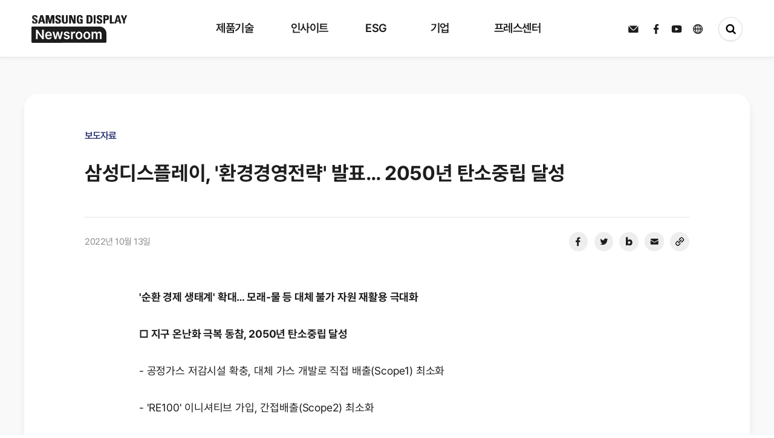

--- FILE ---
content_type: text/html; charset=UTF-8
request_url: https://news.samsungdisplay.com/33704?category=67&page=1&type=list
body_size: 91409
content:

<!doctype html>
<html lang="ko">
<head>
    <meta charset="UTF-8">
	<meta http-equiv="Content-Type" content="text/html; charset=utf-8" />
    <!-- minimum-scale=1 : 최소 크기 설정 (기본값 : 0.25, 범위 : 0~10.0), maximum-scale=1 : 최대 크기 설정(최대 배율 범위 : 0~10.0), user-scalable=no : 사용자 단말의 확대기능 사용 유무 선언(yes/no) -->
    <meta name="viewport" content="width=device-width, initial-scale=1, maximum-scale=1.0, minimum-scale=1, user-scalable=0">
    <meta name="format-detection" content="telephone=no">
    <meta http-equiv="X-UA-Compatible" content="IE=edge">

	<link rel="icon" href="../@resource/images/favicon.svg" type="image/svg+xml"/>

	<meta property="og:type" content="website">
	<meta property="og:site_name" content="삼성디스플레이 뉴스룸">
	<meta property="og:title" content="삼성디스플레이, &#39;환경경영전략&#39; 발표… 2050년 탄소중립 달성">
	<meta property="og:description" content="'순환 경제 생태계' 확대… 모래-물 등 대체 불가 자원 재활용 극대화



□ 지구 온난화 극복 동참, 2050년 탄소중립 달성&nbsp;



-&nbsp;공정가스 저감시설 확충, 대체 가스 개발로 직접 배출(Scope1)&nbsp;최소화



-&nbsp;'RE100'&nbsp;이니셔티브 가입, 간접배출(Scope2) 최소화 



-&nbsp;'22년까지 베트남, 인도 등 해외 사업장 재생에너지 사용 추진



- '30년까지 업무 차량, 무공해차(전기∙수소차)로 전환



-&nbsp;독보적인 혁신기술로 매년 업그레이드된 저전력∙친환경 상품 개발



□ '순환 경제 생태계' 확대… 주요 자원 재활용, 환경영향 최소화



-&nbsp;전 지구적 모래 고갈 위기 극복 동참… 모래를 원료로 만드는 기판용 유리와 캐리어 글라스, 건축자재 및 유리섬유로 재활용



- 대체 불가 자원인 '물' 보호에 적극 투자…&nbsp;공정 및 인프라 개선으로 매년 물 사용량 절감과 물 재이용률 향상



-&nbsp;생산 초기 단계부터 자원 재활용 고려해 생산 과정 설계… 폐기 자원 최소화, 순환 경제 생태계 확립







▲ 삼성디스플레이 아산1캠퍼스 전경



삼성디스플레이가 '환경경영'을 본격적으로 추진, 2050년 '탄소중립'을 달성한다.



이를 위해 삼성디스플레이는 최근 'RE100(재생에너지로 생산한 전력만 쓰기로 공약하는 글로벌 이니셔티브)'에 가입, 2050년까지 국내외 사업장에서 재생에너지 전력 사용을 추진하겠다고 밝혔다.



또한 지속적인 R&amp;D, 글로벌 재료업체들과의 협력을 바탕으로 OLED 유기재료의 효율을 높여 디스플레이의 소비전력을 낮추고, '에코스퀘어 OLED(편광판 기능을 내재화해 패널의 휘도를 높이고 소비전력 25%~52%까지 저감할 수 있는 기술)'&nbsp;같은 차별화된 저전력 디스플레이를 개발해 기후 위기 극복에 동참한다.



대체 불가 자원으로 불리는 모래, 물 보호를 위해 공정 재료 재자원화, 자원 순환형 소재 개발을 추진, 디스플레이 산업 내 '순환 경제 생태계(자원 절약과 재활용을 통해 지속가능성을 추구하는 친환경 경제 모델)'를 확대한다.



삼성디스플레이는 자원 재활용, 수자원 보존, 친환경 소재 개발 등 환경경영 추진 과제에 2040년까지 지속적인 노력을 기울일 계획이다.



최주선 삼성디스플레이 대표이사(사장)는 "기업 경영의 첫 번째 원칙이 이제 '지구'로 바뀌어야 할 만큼 우리는 심각한 기후 위기에 직면해 있다"라며 "삼성디스플레이는 지속적인 탄소 감축 노력, 디스플레이 산업 내 순환 경제 생태계 확립, 저전력 친환경 기술 개발을 통해 인류 최대 난제인 기후 위기 극복에 적극 동참할 것"이라고 밝혔다.



□ 공정가스 저감 및 대체 가스 개발, 재생에너지 사용 추진…&nbsp;2050년 탄소중립 달성



삼성디스플레이는 2050년 직ㆍ간접(Scope1ㆍ2) 탄소 순배출을 제로화하는 탄소중립을 달성할 계획이다.



이를 위해&nbsp;▲전력∙공정가스∙연료 사용 절감&nbsp;▲공정가스 저감 설비 확대&nbsp;▲저 GWP(지구 온난화 지수) 대체 가스 개발 등 디스플레이 생산 과정에서 직접 배출하는 탄소를 최소화하기 위한 투자를 지속할 예정이다.



또한 전력 사용으로 인한 탄소 간접배출을 줄이기 위해 지난&nbsp;9월&nbsp;'RE100'에 가입, 2050년까지 전 사업장 재생에너지 전력 도입을 추진하기로 했다.



삼성디스플레이는 '20년 중국 사업장의 재생에너지 전환을 이미 완료했으며, '22년 말까지 베트남과 인도 사업장을 포함한 모든 해외 사업장의 재생에너지 전력 도입을 추진할 계획이다.



이 외에 2030년까지 기업의 업무 차량을 전기차 또는 수소차로 전환하는 '2030 무공해차 전환'에 동참, 매년 친환경차 비율을 높여나갈 예정이다.







▲ 삼성디스플레이의 대표적인&nbsp;저전력&nbsp;친환경&nbsp;기술,&nbsp;'에코스퀘어&nbsp;OLED' 전시 모습



또한 글로벌 재료업체들과 협력을 통해 OLED 유기재료의 효율을 높여 디스플레이의 소비전력을 낮추는 한편, '21년 '에코스퀘어 OLED', '22년 '에코스퀘어 OLED 플러스' 등 매년 향상된 저전력, 친환경 기술 개발을 통해 소비자들의 제품 사용 단계에서 배출되는 온실가스 저감을 위해 지속적으로 노력할 계획이다.



□ '순환 경제' 확대… 모래, 물 등 대체 불가 자원의 지속가능성 추구



삼성디스플레이는 초기 단계부터 자원의 재활용을 염두에 두고 생산 과정을 설계하고 재활용 가능한 자원을 개발하는 등 폐기 자원을 최소화하고 디스플레이 산업 내 '순환 경제 생태계'를 확립하기 위한 노력을 확대한다.







▲ 삼성디스플레이는 공정에서&nbsp;사용된&nbsp;기판용&nbsp;유리와&nbsp;캐리어글라스를&nbsp;건축&nbsp;자재,&nbsp;유리섬유&nbsp;등으로&nbsp;재활용하고 있다. (원 안의&nbsp;사진은 글라스 재활용을&nbsp;위해 분말&nbsp;처리한&nbsp;모습)



특히 전 지구적인 '모래 고갈 위기' 극복을 위해 다른 분야의 기업들과 지속적으로 협력, 디스플레이 공정의 주요 재료인 기판용 유리와 캐리어 글라스(플렉시블 OLED 제조공정에 사용되는 패널 부착용 유리)를 건축 자재와 유리섬유 원료(선박 구조물 및 자동차 내장재에 활용)로 재활용하는 '순환 경제 생태계'를 확대해 나갈 계획이다.



또 특정 제품별로 사용 후 폐기됐던 패널 운반용 플라스틱 용기를 모델 구분 없이 재이용할 수 있는 공용 용기를 개발해 확대∙적용하는 한편, 향후 친환경 소재의 용기로 대체해 나갈 예정이다.



디스플레이 산업 특성상 공정에서 많은 물을 사용하는 삼성디스플레이는 대체 불가 자원인 '물' 보호에 대한 투자도 확대한다.



삼성디스플레이는 3R(Reduce, Reuse, Recycle) 활동으로 제조 공정과 유틸리티 인프라 개선을 통해 매년 용수 사용량을 절감하고 첨단 수 처리 시설에 대한 투자를 확대해 물 재이용률을 높여나갈 계획이다.







▲ 삼성디스플레이가 수변&nbsp;생태계&nbsp;보호를&nbsp;위해&nbsp;아산캠퍼스&nbsp;인근&nbsp;저수지에&nbsp;조성한&nbsp;친환경&nbsp;생태&nbsp;식물섬 모습



삼성디스플레이는 탄소중립 달성을 위해 '탄소중립TF'를 구성, 과제별로 구체적인 로드맵을 수립∙이행 중이며, '지속가능협의회'를 통해 다양한 환경경영 추진 과제들의 이행 경과를 점검해나갈 예정이다.">
	<meta property="og:image:width" content="1200" />
	<meta property="og:image:height" content="630" />
	<meta property="og:image" content="https://news.samsungdisplay.com/wp-content/uploads/2022/10/환경경영전략-발표-섬네일.jpg">
	<meta property="og:url" content="https://news.samsungdisplay.com/33704">
  <meta name="naver-site-verification" content="8847e0a7a47e9968b14903c047adb4241f86519a" />

    <title>삼성디스플레이, &#39;환경경영전략&#39; 발표… 2050년 탄소중립 달성</title>
    <link rel="stylesheet" type="text/css" href="../@resource/css/reset.css?v=1.0">
    <link rel="stylesheet" type="text/css" href="../@resource/css/swiper.min.css?v=1.0">
    <link rel="stylesheet" type="text/css" href="../@resource/css/common.css?v=1.0">
    <link rel="stylesheet" type="text/css" href="../@resource/css/style.css?v=1.0">
    <link rel="stylesheet" type="text/css" href="../@resource/css/jquery-ui.css?v=1.0">
    <!-- <link rel="stylesheet" type="text/css" href="../@resource/css/swiper-bundle.min.css"> -->
    <script type="text/javascript" src="../@resource/js/jquery-3.7.1.min.js"></script>
    <script type="text/javascript" src="../@resource/js/swiper.min.js"></script>
    <script type="text/javascript" src="../@resource/js/common.js?v=1.0"></script>
    <script type="text/javascript" src="../js/jquery-ui.js"></script>
		<script type="text/javascript" src="../js/common.js"></script>
    <!-- <script type="text/javascript" src="../js/notice/search_list.js"></script> -->
		<script src="https://cdnjs.cloudflare.com/ajax/libs/popper.js/1.14.7/umd/popper.min.js"></script>

	<!-- Google Analytics -->
	<!-- <script>
		(function(i,s,o,g,r,a,m){i['GoogleAnalyticsObject']=r;i[r]=i[r]||function(){
		(i[r].q=i[r].q||[]).push(arguments)},i[r].l=1*new Date();a=s.createElement(o),
		m=s.getElementsByTagName(o)[0];a.async=1;a.src=g;m.parentNode.insertBefore(a,m)
		})(window,document,'script','https://www.google-analytics.com/analytics.js','ga');

		ga('create', 'UA-100378288-1', 'auto');
		ga('send', 'pageview');

	</script> -->

	<!-- Google tag (gtag.js) -->
	<script async src="https://www.googletagmanager.com/gtag/js?id=G-L2CG8PMEM1"></script>
	<script>
		window.dataLayer = window.dataLayer || [];
		function gtag(){dataLayer.push(arguments);}
		gtag('js', new Date());
		gtag('config', 'UA-100378288-1');
		gtag('config', 'G-L2CG8PMEM1');
	</script>

	<script type="text/javascript" src="//wcs.naver.net/wcslog.js"></script>
	<script type="text/javascript">
		if(!wcs_add) var wcs_add = {};
		wcs_add["wa"] = "908cd5a82b94d0";
		wcs_do();
	</script>


	<script type="application/ld+json">
		{
		"@context": "http://schema.org",
		"@type": "Organization",
		"name": "삼성디스플레이 뉴스룸",
		"url": "http://news.samsungdisplay.com/",
		"sameAs": [
			"https://www.facebook.com/SamsungDisplay/",
			"https://www.youtube.com/user/SamsungDisplayMedia/"
		]
		}
	</script>


	<!-- Facebook Pixel Code -->
	<script>
		!function(f,b,e,v,n,t,s)
		{if(f.fbq)return;n=f.fbq=function(){n.callMethod?
		n.callMethod.apply(n,arguments):n.queue.push(arguments)};
		if(!f._fbq)f._fbq=n;n.push=n;n.loaded=!0;n.version='2.0';
		n.queue=[];t=b.createElement(e);t.async=!0;
		t.src=v;s=b.getElementsByTagName(e)[0];
		s.parentNode.insertBefore(t,s)}(window, document,'script',
		'https://connect.facebook.net/en_US/fbevents.js');
		fbq('init', '845929339287142');
		fbq('track', 'PageView');
	</script>
	<noscript><img height="1" width="1" style="display:none"
	src="https://www.facebook.com/tr?id=845929339287142&ev=PageView&noscript=1"
	/></noscript>
	<!-- End Facebook Pixel Code -->
</head><link rel="stylesheet" type="text/css" href="../@resource/css/view_style.css">

<body>
    <div id="wrapper">
        <div id="loading">
    <div class="loadingBox">

    </div>
</div>
<!-- header 에 header_w 클래스가 붙으면 흰색 메뉴 안붙으면 검정색 메뉴 -->
<div id="header" class="">
    <div class="header_wrap">
        <div class="logo_wrap">
            <h1>
                <a href="/" class="svgA">
                <svg id="edRKoEm2bqe1" xmlns="http://www.w3.org/2000/svg" xmlns:xlink="http://www.w3.org/1999/xlink" viewBox="0 0 159.156 46" shape-rendering="geometricPrecision" text-rendering="geometricPrecision"><defs><linearGradient id="edRKoEm2bqe7-fill" x1="0" y1="0.5" x2="1" y2="0.5" spreadMethod="pad" gradientUnits="objectBoundingBox" gradientTransform="translate(0 0)"><stop id="edRKoEm2bqe7-fill-0" offset="0%" stop-color="#1d1d1d"/><stop id="edRKoEm2bqe7-fill-1" offset="33%" stop-color="#1d1d1d"/><stop id="edRKoEm2bqe7-fill-2" offset="52%" stop-color="#8d8d8d"/><stop id="edRKoEm2bqe7-fill-3" offset="70%" stop-color="#1d1d1d"/><stop id="edRKoEm2bqe7-fill-4" offset="100%" stop-color="#1d1d1d"/></linearGradient><linearGradient id="edRKoEm2bqe14-fill" x1="0" y1="0.5" x2="1" y2="0.5" spreadMethod="pad" gradientUnits="objectBoundingBox" gradientTransform="translate(0 0)"><stop id="edRKoEm2bqe14-fill-0" offset="0%" stop-color="#1d1d1d"/><stop id="edRKoEm2bqe14-fill-1" offset="33%" stop-color="#1d1d1d"/><stop id="edRKoEm2bqe14-fill-2" offset="52%" stop-color="#bbb"/><stop id="edRKoEm2bqe14-fill-3" offset="70%" stop-color="#1d1d1d"/><stop id="edRKoEm2bqe14-fill-4" offset="100%" stop-color="#1d1d1d"/></linearGradient></defs><rect width="159" height="46" rx="0" ry="0" transform="translate(.156 0)" fill="none"/><g transform="matrix(1 0 0 1.00246 0 18.662003)"><g><g clip-path="url(#edRKoEm2bqe8)"><rect width="124.167" height="27.338086" rx="0" ry="0" transform="translate(0-.291372)" fill="#1d1d1d"/><rect id="edRKoEm2bqe7" width="124.167" height="27.338086" rx="0" ry="0" transform="matrix(1.902596 0 0 1-186.036319-.291372)" fill="url(#edRKoEm2bqe7-fill)" stroke-width="0"/><clipPath id="edRKoEm2bqe8"><path d="M2.156,0h110.011c6.62742,0,12,5.37258,12,12v13.271c0,1.10457-.89543,2-2,2h-120.011c-1.10457,0-2-.89543-2-2L0.156,2c0-1.10457.89543-2,2-2Z" fill="#1d1d1d"/></clipPath></g></g><path d="M15.6,-11.8h-2.53L5.584,-22.077h-.131v10.277h-2.836v-15.481h2.574l7.438,11.249h.153v-11.249h2.818Zm8.049.25c-1.073738.027156-2.134203-.242026-3.065-.778-.870699-.52249-1.566751-1.291628-2-2.21-.486404-1.049165-.725868-2.195857-.7-3.352-.023014-1.153947.216339-2.298052.7-3.346.428608-.92357,1.111635-1.705808,1.969-2.255.881053-.547462,1.901919-.827775,2.939-.807.95354-.012423,1.894279.220351,2.732.676.844728.478923,1.525104,1.201823,1.952,2.074.516574,1.084234.765212,2.276669.725,3.477v.909h-8.266c-.001032.618944.1356,1.23037.4,1.79.22817.478832.592323.879852,1.047,1.153.475497.273386,1.016638.411696,1.565.4.526727.016233,1.048779-.10326,1.516-.347.39077-.206846.707171-.530588.905-.926h2.727c-.157042.691844-.483094,1.333984-.949,1.869-.484168.547551-1.091517.972215-1.772,1.239-.773412.302908-1.598488.452027-2.429.439Zm2.6-7.59c.005648-.517557-.114097-1.028787-.349-1.49-.216442-.429624-.549037-.789934-.96-1.04-.422586-.253061-.907501-.382949-1.4-.375-.510804-.007565-1.013496.128241-1.451.392-.425879.258211-.775748.624642-1.014,1.062-.247204.447375-.392341.943914-.425,1.454Zm3.861-5h2.836l2.094,8.681h.109l2.116-8.681h2.805l2.138,8.64h.109l2.072-8.636h2.836L43.866,-11.8h-2.9l-2.226-8.358h-.153L36.362,-11.8h-2.9Zm25.6,3.527c-.071575-.443993-.311993-.843137-.671-1.114-.405503-.286772-.894813-.430645-1.391-.409-.366133-.005722-.730194.055972-1.074.182-.288299.101467-.544397.277837-.742.511-.174839.210589-.269433.476302-.267.75-.001039.329583.14576.642266.4.852.377252.286614.816255.481118,1.282.568l2.007.432c.929472.163526,1.795097.582489,2.5,1.21.559067.574486.860176,1.35181.834,2.153.012241.731889-.205294,1.449197-.622,2.051-.445589.620338-1.057937,1.101617-1.766,1.388-.847575.345445-1.756941.513569-2.672.494-1.259611.067093-2.506523-.280286-3.55-.989-.881935-.669123-1.438703-1.680899-1.532-2.784h2.836c.051544.474906.303756.905086.693,1.182.465237.287183,1.008459.422115,1.554.386.564511.03582,1.126777-.09865,1.614-.386.381141-.23112.613077-.645264.611-1.091-.001578-.344136-.157592-.669379-.425-.886-.384049-.282071-.829616-.468866-1.3-.545l-1.9-.432c-.93648-.152322-1.806611-.579383-2.5-1.227-.568149-.588192-.871556-1.382829-.84-2.2-.013205-.705971.192554-1.398706.589-1.983.418984-.593209,1.000231-1.052929,1.674-1.324.797562-.324775,1.653022-.483345,2.514-.466.834785-.018187,1.664464.134613,2.438.449.652985.266581,1.219287.708961,1.636,1.278.403697.577106.64541,1.251829.7,1.954Zm5-3.522h2.7v2.045h.131c.176059-.653435.562692-1.230572,1.1-1.642.525747-.390735,1.166055-.596435,1.821-.585.334449.001138.668476.023852,1,.068v2.682c-.182865-.058428-.371148-.098295-.562-.119-.24045-.033029-.482433-.053723-.725-.062-.480532-.007059-.954441.112625-1.374.347-.400912.224635-.732856.554504-.96.954-.236852.421195-.35731.897849-.349,1.381v7.266h-2.787Zm13.208,12.59c-1.05365.022477-2.091989-.254969-2.994-.8-.862437-.538946-1.550183-1.316307-1.98-2.238-.483306-1.042045-.722704-2.180554-.7-3.329-.024242-1.155993.215147-2.302322.7-3.352.429817-.921693,1.117563-1.699054,1.98-2.238.902011-.545031,1.94035-.822477,2.994-.8c1.055493-.022078,2.095648.255297,3,.8.86421.536849,1.55248,1.314803,1.98,2.238.480748,1.050801.717656,2.196711.693,3.352.023115,1.147739-.213802,2.285828-.693,3.329-.42752.923197-1.11579,1.701151-1.98,2.238-.905797.545618-1.947816.823027-3.005.8Zm-2.857-6.386c-.010371.706179.09849,1.409045.322,2.079.182418.565406.518636,1.068867.971,1.454.44839.361563,1.011245.550954,1.587.534.567263.015173,1.121029-.174386,1.56-.534.449489-.386497.783444-.889679.965-1.454.223193-.669782.328422-1.373225.311-2.079.017422-.705775-.087807-1.409218-.311-2.079-.181556-.564321-.515511-1.067503-.965-1.454-.440263-.361703-.996437-.552066-1.566-.536-.575755-.016954-1.13861.172437-1.587.534-.452364.385133-.788582.888594-.971,1.454-.223732.67059-.332597,1.374152-.322,2.081Zm15.858,6.386c-1.05365.022477-2.091989-.254969-2.994-.8-.862437-.538946-1.550183-1.316307-1.98-2.238-.483306-1.042045-.722704-2.180554-.7-3.329-.024242-1.155993.215147-2.302322.7-3.352.428788-.920289,1.114704-1.69685,1.975-2.236.902011-.545031,1.94035-.822477,2.994-.8c1.055493-.022078,2.095648.255297,3,.8.86421.536849,1.55248,1.314803,1.98,2.238.480748,1.050801.717656,2.196711.693,3.352.023115,1.147739-.213802,2.285828-.693,3.329-.42752.923197-1.11579,1.701151-1.98,2.238-.904561.544003-1.944702.82068-3,.798Zm-2.858-6.386c-.010371.706179.09849,1.409045.322,2.079.182418.565406.518636,1.068867.971,1.454.44839.361563,1.011245.550954,1.587.534.567263.015173,1.121029-.174386,1.56-.534.44945-.386532.783397-.889702.965-1.454.223193-.669782.328422-1.373225.311-2.079.017422-.705775-.087807-1.409218-.311-2.079-.181603-.564298-.51555-1.067468-.965-1.454-.440263-.361703-.996437-.552066-1.566-.536-.575755-.016954-1.13861.172437-1.587.534-.452364.385133-.788582.888594-.971,1.454-.223393.670648-.331919,1.374208-.321,2.081Zm10.688-6.2h2.661v2.091h.153c.217361-.669419.643978-1.251328,1.217-1.66.596591-.40801,1.306455-.617925,2.029-.6.722825-.020055,1.433333.19005,2.029.6.565223.405008.979649.986543,1.178,1.653h.131c.253265-.679005.722687-1.255945,1.336-1.642.664327-.41523,1.435802-.626612,2.219-.608.676836-.014328,1.345212.152421,1.936.483.566987.333961,1.017925.833763,1.292,1.432.323419.719023.479993,1.501894.458,2.29v8.292h-2.77v-7.84c.044946-.608089-.157729-1.208539-.562-1.665-.390714-.381404-.921464-.584731-1.467-.562-.597099-.029611-1.176443.207843-1.581.648-.401974.478754-.608402,1.091609-.578,1.716v7.7h-2.7v-7.954c.019331-.564969-.182265-1.115233-.562-1.534-.37687-.390515-.902747-.601229-1.445-.579-.390734-.003831-.773729.108978-1.1.324-.340379.22662-.613579.540576-.791.909-.201888.415595-.30263.873044-.294,1.335v7.5h-2.794Z" transform="translate(4.818 32.908)" fill="#fff"/></g><g transform="translate(1.044 0)"><g clip-path="url(#edRKoEm2bqe15)"><rect width="159.539075" height="18.369913" rx="0" ry="0" transform="translate(.000001 0.000001)" fill="#1d1d1d" stroke-width="0"/><rect id="edRKoEm2bqe14" width="124.167" height="27.338086" rx="0" ry="0" transform="matrix(3.230254 0 0 1-268.461974-.291372)" fill="url(#edRKoEm2bqe14-fill)" stroke-width="0"/><clipPath id="edRKoEm2bqe15"><path d="M14.7,24.152c-3.635,0-4.316-2.074-4.159-4.433h2.934c0,1.3.059,2.4,1.672,2.4.413572.033373.820167-.121382,1.106887-.421294s.423042-.713052.371113-1.124706c0-2.451-5.91-2.6-5.91-6.659c0-2.131,1.05-3.828,4.627-3.828c2.858,0,4.276,1.245,4.085,4.094h-2.859c0-1.019-.175-2.057-1.359-2.057-.404683-.053038-.811589.080271-1.106438.362486s-.445838.682898-.410562,1.089514c0,2.584,5.909,2.357,5.909,6.64c0,3.527-2.662,3.942-4.9,3.942m5.829-.223L24.417,10.31h3.868L32.1,23.93h-3.094l-.778-3.022h-4l-.8,3.018h-2.9Zm5.658-11h-.038l-1.341,5.884h2.8Zm7.13,11v-13.628h4.722l2.2,9.262h.039l2.332-9.262h4.571v13.621h-2.861v-10.509h-.039l-2.7,10.509h-2.8L36.214,13.418h-.038v10.509h-2.858Zm19.959.223c-3.639,0-4.316-2.074-4.159-4.433h2.936c0,1.3.059,2.4,1.67,2.4.41482.033176.822415-.122885,1.109003-.424619s.421472-.716818.366997-1.129381c0-2.451-5.908-2.6-5.908-6.659c0-2.131,1.048-3.828,4.627-3.828c2.857,0,4.274,1.245,4.085,4.094h-2.864c0-1.019-.175-2.057-1.361-2.057-.40444-.052315-.810821.081274-1.105336.363355s-.445497.682326-.410664,1.088645c0,2.584,5.909,2.357,5.909,6.64c0,3.527-2.663,3.942-4.9,3.942M69.659,10.306v9.658c0,2.037-1.188,4.187-4.761,4.187-3.228,0-4.782-1.621-4.782-4.187v-9.658h2.936v9.47c0,1.68.743,2.339,1.808,2.339c1.283,0,1.867-.83,1.867-2.339v-9.47h2.933ZM71.97,23.927v-13.621h3.964l3.732,9.432h.04v-9.432h2.74v13.621h-3.866l-3.83-9.96h-.038v9.959Zm19.26-9.432c.019-1.263-.195-2.377-1.75-2.377-1.828,0-1.828,2.4-1.828,5.035c0,4.264.428,5.018,2.1,5.018.49619-.010952.987552-.100046,1.456-.264v-3.018h-1.592v-2.089h4.53v6.9c-1.309443.245624-2.634868.396681-3.966.452-4.939,0-5.5-1.98-5.5-7.149c0-3.433.174-6.922,4.976-6.922c2.876,0,4.665,1.566,4.491,4.414h-2.913Zm9.636-4.189h4.9c3.85,0,4.568,2.491,4.568,6.735c0,2.093.33,6.885-4.686,6.885h-4.78v-13.62ZM103.8,21.829h1.419c1.788,0,2.139-1.3,2.139-4.714c0-2.509,0-4.716-2.042-4.716h-1.516ZM112.585,10.3h2.934v13.625h-2.936v-13.619ZM121.7,24.152c-3.633,0-4.314-2.074-4.159-4.433h2.934c0,1.3.059,2.4,1.672,2.4.41354.032934.819956-.121918,1.106731-.421684s.42348-.71264.372269-1.124316c0-2.451-5.911-2.6-5.911-6.659c0-2.131,1.05-3.828,4.627-3.828c2.857,0,4.276,1.245,4.085,4.094h-2.858c0-1.019-.175-2.057-1.359-2.057-.404683-.053038-.811589.080271-1.106438.362486s-.445838.682898-.410562,1.089514c0,2.584,5.909,2.357,5.909,6.64c0,3.527-2.662,3.942-4.9,3.942m6.917-13.846h5.281c2.683,0,3.733,1.586,3.733,4.074c0,1.546-.466,4-3.907,4h-2.178v5.546h-2.936v-13.625Zm2.936,5.981h1.634c.900767-.120467,1.549465-.925188,1.476-1.831c0-1.114-.309-2.055-1.634-2.055h-1.481v3.886Zm7.774,7.64v-13.626h2.936v11.358h4.392v2.264h-7.328Zm7.442,0l3.888-13.621h3.867l3.811,13.621h-3.091l-.778-3.02h-4l-.8,3.018h-2.9Zm5.656-11h-.039l-1.337,5.884h2.792Zm8.708,6.282l-3.676-8.906h3.208l2.1,5.754L165,10.307h3l-3.926,8.906v4.714h-2.934v-4.715Z" transform="translate(-10.522-10.081)" fill="#1d1d1d" fill-rule="evenodd"/></clipPath></g></g>
<script><![CDATA[
(function(s,i,u,o,c,w,d,t,n,x,e,p,a,b){(a=document.getElementById(i.root)).svgatorPlayer={ready:(function(a){b=[];return function(c){return c?(b.push(c),a.svgatorPlayer):b}})(a)};w[o]=w[o]||{};w[o][s]=w[o][s]||[];w[o][s].push(i);e=d.createElementNS(n,t);e.async=true;e.setAttributeNS(x,'href',[u,s,'.','j','s','?','v','=',c].join(''));e.setAttributeNS(null,'src',[u,s,'.','j','s','?','v','=',c].join(''));p=d.getElementsByTagName(t)[0];p.parentNode.insertBefore(e,p);})('91c80d77',{"root":"edRKoEm2bqe1","version":"2022-05-04","animations":[{"elements":{"edRKoEm2bqe7":{"transform":{"data":{"s":{"x":1.902596,"y":1},"t":{"x":-62.0835,"y":-13.669043}},"keys":{"o":[{"t":0,"v":{"x":-67.9165,"y":13.377671,"type":"corner"}},{"t":700,"v":{"x":182.0835,"y":13.377671,"type":"corner"}},{"t":1000,"v":{"x":182.0835,"y":13.377671,"type":"corner"}},{"t":1700,"v":{"x":-57.9165,"y":13.377671,"type":"corner"}}]}}},"edRKoEm2bqe14":{"transform":{"data":{"s":{"x":3.230254,"y":1},"t":{"x":-62.0835,"y":-13.669043}},"keys":{"o":[{"t":100,"v":{"x":-67.9165,"y":13.377671,"type":"corner"}},{"t":800,"v":{"x":218.869215,"y":13.377671,"type":"corner"}},{"t":1100,"v":{"x":218.869215,"y":13.377671,"type":"corner"}},{"t":1800,"v":{"x":-67.9165,"y":13.377671,"type":"corner"}}]}}}},"s":"[base64]|"}],"options":"MDAAyMTk5NDA5MXTkyN2Y5MDkyHNDA1ODQwODYL4ZDk0ODNTOTJA0MDRhNDA4NPjhkOTQ4MzkwRNDA1ODQwOTAI4MzkxODM5MjOQwOWI/"},'https://cdn.svgator.com/ply/','__SVGATOR_PLAYER__','2022-05-04',window,document,'script','http://www.w3.org/2000/svg','http://www.w3.org/1999/xlink')
]]></script>
</svg>
            </a>
            <a href="/" class="noneA">
                <svg cache-id="7b977353703f46d4bbfbef80eb441346" id="eip6fLsjTUA1" xmlns="http://www.w3.org/2000/svg" xmlns:xlink="http://www.w3.org/1999/xlink" viewBox="0 0 257 22.371" shape-rendering="geometricPrecision" text-rendering="geometricPrecision"><g transform="translate(-290.997-241.377)"><rect width="256.999" height="22.027" rx="0" ry="0" transform="translate(290.998 241.721)" fill="none"/><g transform="translate(290.997 245.683)"><path id="eip6fLsjTUA5" d="M14.493,23.45c-3.453,0-4.1-1.97-3.951-4.212h2.787c0,1.238.056,2.276,1.588,2.276.392178.030073.777115-.117662,1.048473-.402395s.400418-.676326.351527-1.066605c0-2.328-5.615-2.473-5.615-6.326c0-2.025,1-3.637,4.4-3.637c2.715,0,4.063,1.183,3.881,3.89h-2.717c0-.968-.167-1.954-1.291-1.954-.384886-.050334-.771819.076704-1.051967.345382s-.423242.649965-.389033,1.036618c0,2.455,5.614,2.24,5.614,6.309c0,3.351-2.53,3.745-4.657,3.745m5.538-.212L23.723,10.3h3.677l3.62,12.94h-2.937l-.739-2.871h-3.8l-.756,2.867h-2.756ZM25.4,12.79h-.036L24.09,18.38h2.659Zm6.774,10.448v-12.943h4.487l2.087,8.8h.037l2.216-8.8h4.343v12.94h-2.711v-9.984h-.033l-2.568,9.984h-2.662l-2.439-9.984h-.036v9.984h-2.715Zm18.962.212c-3.457,0-4.1-1.97-3.951-4.212h2.789c0,1.238.056,2.276,1.587,2.276.392178.030073.777115-.117662,1.048473-.402395s.400418-.676326.351527-1.066605c0-2.328-5.613-2.473-5.613-6.326c0-2.025,1-3.637,4.4-3.637c2.714,0,4.061,1.183,3.881,3.89h-2.72c0-.968-.167-1.954-1.293-1.954-.384077-.049457-.769913.077484-1.049598.345322s-.423199.647821-.390402,1.033678c0,2.455,5.614,2.24,5.614,6.309c0,3.351-2.53,3.745-4.657,3.745M66.706,10.295v9.176c0,1.935-1.129,3.978-4.523,3.978-3.066,0-4.543-1.54-4.543-3.978v-9.176h2.789v9c0,1.6.706,2.222,1.717,2.222c1.219,0,1.774-.788,1.774-2.222v-9h2.787Zm2.2,12.94v-12.94h3.766l3.546,8.961h.038v-8.961h2.6v12.94h-3.675l-3.639-9.462h-.036v9.462Zm18.3-8.961c.018-1.2-.185-2.258-1.662-2.258-1.736,0-1.736,2.276-1.736,4.784c0,4.051.406,4.768,2,4.768.47166-.010388.938731-.095095,1.384-.251v-2.868h-1.526v-1.987h4.3v6.558c-1.24408.233219-2.503334.376589-3.768.429-4.692,0-5.227-1.881-5.227-6.792c0-3.261.165-6.576,4.727-6.576c2.733,0,4.432,1.487,4.267,4.193h-2.765Zm9.155-3.979h4.653c3.658,0,4.34,2.367,4.34,6.4c0,1.988.314,6.541-4.452,6.541h-4.547v-12.941Zm2.788,10.948h1.348c1.7,0,2.032-1.234,2.032-4.478c0-2.383,0-4.48-1.94-4.48h-1.44Zm8.344-10.949h2.788v12.94h-2.789v-12.939Zm8.658,13.156c-3.452,0-4.1-1.97-3.951-4.212h2.788c0,1.238.056,2.276,1.589,2.276.392078.029697.776783-.118155,1.048053-.402795s.400458-.676008.351947-1.066205c0-2.328-5.616-2.473-5.616-6.326c0-2.025,1-3.637,4.4-3.637c2.714,0,4.063,1.183,3.881,3.89h-2.715c0-.968-.166-1.954-1.291-1.954-.385686-.052004-.774083.074286-1.055427.343178s-.425076.651178-.390573,1.038822c0,2.455,5.614,2.24,5.614,6.309c0,3.351-2.53,3.745-4.657,3.745M122.718,10.3h5.024c2.549,0,3.547,1.507,3.547,3.871c0,1.469-.442,3.8-3.712,3.8h-2.069v5.269h-2.789v-12.945Zm2.789,5.682h1.552c.85455-.115687,1.469429-.879454,1.4-1.739c0-1.058-.294-1.952-1.552-1.952h-1.4v3.692Zm7.385,7.258v-12.945h2.789v10.79h4.173v2.151h-6.962Zm7.071,0l3.694-12.94h3.674l3.62,12.94h-2.937l-.739-2.869h-3.8l-.756,2.867h-2.752Zm5.374-10.448h-.037l-1.27,5.59h2.653Zm8.273,5.968l-3.493-8.46h3.048l2,5.467l2.122-5.467h2.846l-3.73,8.461v4.478h-2.793v-4.483Z" transform="translate(-10.522-10.081)" fill="#1d1d1d" fill-rule="evenodd"/></g><g transform="translate(446.411 241.377)"><path d="M2,0h87.269c6.627417,0,12,5.372583,12,12v7.976c0,1.104569-.895431,2-2,2h-97.269c-1.104569,0-2-.895431-2-2L0,2c0-1.104569.895431-2,2-2Z" fill="#1d1d1d"/><path d="M13.131,-14.849h-2.05L5.02,-23.1h-.106v8.254h-2.3v-12.435h2.086l6.026,9.03h.124v-9.03h2.279Zm6.52.2c-.869159.02185-1.72776-.19427-2.483-.625-.702668-.418298-1.265418-1.035687-1.617-1.774-.393134-.841493-.586497-1.762451-.565-2.691-.019151-.926722.17412-1.845528.565-2.686.348417-.743201.901767-1.371488,1.595-1.811.715072-.439933,1.541605-.664878,2.381-.648.771823-.009984,1.533457.176897,2.213.543.682751.38299,1.233836.963354,1.581,1.665.418589.869172.620345,1.826826.588,2.791v.73h-6.7c-.001389.497043.108641.988078.322,1.437.185536.385287.480484.707364.848.926.386096.218908.824279.329145,1.268.319.426317.013304.84898-.08238,1.228-.278.315793-.165227.572067-.424998.733-.743h2.209c-.12777.55611-.39206,1.071631-.769,1.5-.392017.439458-.882343.780047-1.431.994-.626595.242584-1.294172.36177-1.966.351Zm2.1-6.093c.006584-.416686-.088856-.828658-.278-1.2-.175783-.345543-.444983-.634839-.777-.835-.343279-.203111-.736194-.306965-1.135-.3-.413297-.005976-.820116.103086-1.175.315-.344608.206643-.62825.500981-.822.853-.200474.358813-.318339.757846-.345,1.168Zm3.128-4.014h2.3l1.7,6.969h.088l1.714-6.969h2.279l1.732,6.932h.088l1.679-6.932h2.3l-2.721,9.906h-2.35l-1.8-6.714h-.124l-1.8,6.714h-2.364Zm20.745,2.828c-.058698-.356963-.253294-.677347-.543-.894-.329056-.230172-.724811-.345454-1.126-.328-.296465-.004642-.591291.044835-.87.146-.232602.081472-.439575.222903-.6.41-.140843.168075-.217396.380719-.216.6-.001349.264901.116977.516251.322.684.306019.230331.661356.386433,1.038.456l1.626.347c.752728.130082,1.454695.466182,2.028.971.452472.459524.6968,1.084437.676,1.729.010797.587626-.164184,1.163663-.5,1.646-.362453.498566-.858555.884424-1.431,1.113-.687098.27869-1.423682.414779-2.165.4-1.019403.054206-2.028798-.224466-2.876-.794-.712918-.534412-1.164294-1.347326-1.241-2.235h2.3c.04219.382168.24651.727801.561.949.377614.230797.817397.339083,1.259.31.457116.028919.912484-.079004,1.308-.31.308007-.184206.496123-.517114.495-.876-.001879-.276904-.128651-.538164-.345-.711-.311038-.226577-.67111-.376635-1.051-.438l-1.544-.347c-.756586-.122054-1.460319-.464702-2.023-.985-.460716-.471199-.706722-1.111537-.68-1.77-.010581-.56738.15617-1.123918.477-1.592.340566-.477175.811315-.846207,1.356-1.063.646801-.260863,1.339718-.388085,2.037-.374.675901-.014756,1.347775.107712,1.975.36.529039.212097.989029.566521,1.329,1.024.327822.462129.524755,1.004214.57,1.569Zm4.046-2.828h2.191v1.642h.106c.143639-.525777.457287-.989216.892-1.318.426841-.314142.945102-.479283,1.475-.47.271897.000925.543455.019296.813.055v2.153c-.147954-.048417-.300379-.081917-.455-.1-.195026-.026616-.39128-.043304-.588-.05-.386206-.003144-.766613.094025-1.104.282-.323898.179845-.592555.444699-.777.766-.191705.337386-.289432.720007-.283,1.108v5.838h-2.267Zm10.7,10.107c-.852328.019174-1.692799-.202294-2.425-.639-.696216-.432604-1.252005-1.057866-1.6-1.8-.390664-.835936-.583973-1.750478-.565-2.673-.020167-.928426.173134-1.849084.565-2.691.347995-.742134.903784-1.367396,1.6-1.8.732201-.436706,1.572672-.658174,2.425-.639.85387-.018874,1.695866.20254,2.43.639.697609.430948,1.253813,1.056677,1.6,1.8.389137.84269.581,1.763016.561,2.691.018803.922078-.173068,1.836287-.561,2.673-.346187.743323-.902391,1.369052-1.6,1.8-.733264.435916-1.574143.657309-2.427.639Zm-2.315-5.126c-.00829.56711.079969,1.131496.261,1.669.147983.454998.420231.85956.786,1.168.364331.290791.820054.442817,1.286.429.458686.012179.906624-.139971,1.263-.429.363664-.309524.634363-.713841.782-1.168.180766-.537362.266054-1.102223.252-1.669.014054-.566777-.071234-1.131638-.252-1.669-.147637-.454159-.418336-.858476-.782-1.168-.356376-.289029-.804314-.441179-1.263-.429-.465946-.013817-.921669.138209-1.286.429-.365769.30844-.638017.713002-.786,1.168-.180012.53768-.267257,1.102062-.258,1.669ZM70.9,-14.649c-.852328.019174-1.692799-.202294-2.425-.639-.696253-.43256-1.252053-1.057834-1.6-1.8-.390664-.835936-.583973-1.750478-.565-2.673-.020203-.928429.173099-1.849096.565-2.691.347947-.742166.903747-1.36744,1.6-1.8.732201-.436706,1.572672-.658174,2.425-.639.85387-.018874,1.695866.20254,2.43.639.697609.430948,1.253813,1.056677,1.6,1.8.389137.84269.581,1.763016.561,2.691.018803.922078-.173068,1.836287-.561,2.673-.346187.743323-.902391,1.369052-1.6,1.8-.734134.43646-1.57613.657874-2.43.639Zm-2.315-5.126c-.00829.56711.079969,1.131496.261,1.669.147983.454998.420231.85956.786,1.168.364331.290791.820054.442817,1.286.429.458686.012179.906624-.139971,1.263-.429.363664-.309524.634363-.713841.782-1.168.180766-.537362.266054-1.102223.252-1.669.014054-.566777-.071234-1.131638-.252-1.669-.147637-.454159-.418336-.858476-.782-1.168-.356376-.289029-.804314-.441179-1.263-.429-.465946-.013817-.921669.138209-1.286.429-.365769.30844-.638017.713002-.786,1.168-.179673.537739-.266579,1.102119-.257,1.669Zm8.658-4.98h2.157v1.678h.124c.179113-.537076.5262-1.002313.99-1.327.484455-.326798,1.058825-.49425,1.643-.479.584829-.015763,1.159743.153247,1.643.483.456807.323849.792527.790831.954,1.327h.106c.205462-.550161.587343-1.016787,1.086-1.327.539863-.334052,1.165336-.503624,1.8-.488.54777-.011503,1.088804.122376,1.568.388.458373.266813.823825.667868,1.047,1.149.261796.576493.388679,1.205095.371,1.838v6.659h-2.246v-6.294c.036526-.488704-.127788-.971174-.455-1.336-.317505-.30682-.746845-.470172-1.188-.452-.482836-.024327-.951733.166014-1.281.52-.325028.383014-.492325.875251-.468,1.377v6.184h-2.194v-6.385c.015363-.45408-.148004-.896069-.455-1.231-.306745-.314024-.732391-.483047-1.171-.465-.315147-.002681-.624067.087768-.888.26-.275336.181365-.496754.433526-.641.73-.163805.333235-.24574.700743-.239,1.072v6.02h-2.258Z" transform="translate(3.406 31.84)" fill="#fff"/></g></g>
<script><![CDATA[
(function(s,i,u,o,c,w,d,t,n,x,e,p,a,b){(a=document.getElementById(i.root)).svgatorPlayer={ready:(function(a){b=[];return function(c){return c?(b.push(c),a.svgatorPlayer):b}})(a)};w[o]=w[o]||{};w[o][s]=w[o][s]||[];w[o][s].push(i);e=d.createElementNS(n,t);e.async=true;e.setAttributeNS(x,'href',[u,s,'.','j','s','?','v','=',c].join(''));e.setAttributeNS(null,'src',[u,s,'.','j','s','?','v','=',c].join(''));p=d.getElementsByTagName(t)[0];p.parentNode.insertBefore(e,p);})('91c80d77',{"root":"eip6fLsjTUA1","version":"2022-05-04","animations":[{"elements":{"eip6fLsjTUA5":{"transform":{"keys":{"o":[{"t":0,"v":{"x":-10.522,"y":-10.081,"type":"corner"}},{"t":800,"v":{"x":-10.522,"y":-10.081,"type":"corner"}}]}}}},"s":"[base64]"}],"options":"MDDAxMDgyMjk3YETdiNjg3OUxQON2IyOU40MTIA5TjczNzY2ODOZiVjI5Tjg0"},'https://cdn.svgator.com/ply/','__SVGATOR_PLAYER__','2022-05-04',window,document,'script','http://www.w3.org/2000/svg','http://www.w3.org/1999/xlink')
]]></script>
</svg>
            </a>
        </h1>
        </div>
        <div class="gnb_wrap">
            <div class="search_box">
                <form class="searchForm" autocomplete="off" action="">
                    <div class="search_input">
                        <input type="text" id="search_keyword" autocomplete="off" placeholder="검색어를 입력해주세요" enterkeyhint="search">
                        <button class="search_btn hover_m_3">검색</button>
                    </div>
                </form>
                <div class="option_box">
                    <div class="condition date">
                        <p class="title">검색기간</p>
                        <div class="tab_box">
                          <div class="search_tag">
                            <div class="search_inner_h hover_m_4">
                                <a href="javascript:void(0);" class="search_list_h">
                                  <span class="recent_h">전체</span>
                                  <span class="search_list_img"></span>
                                </a>
                            </div>
                          </div>
                        </div>
                        <!-- <div class="sel_box">
                            <button class="sel_term sel_btn hover_m_4 active" data-id="0">전체</button>
                            <button class="sel_term sel_btn hover_m_4" data-id="3">최근 3개월</button>
                            <button class="sel_term sel_btn hover_m_4" data-id="6">최근 6개월</button>
                            <button class="sel_term sel_btn hover_m_4" data-id="12">최근 1년</button>
                        </div> -->
                    </div>

                    <div class="condition  cate">
                        <p class="title">분류</p>
                        <div class="sel_box">
                            <button class="sel_cate sel_btn hover_m_4 active" data-id="">전체</button>
                            <button class="sel_cate sel_btn hover_m_4" data-id="54">제품기술</button>
                            <button class="sel_cate sel_btn hover_m_4" data-id="57">인사이트</button>
                            <button class="sel_cate sel_btn hover_m_4" data-id="60">ESG</button>
                            <button class="sel_cate sel_btn hover_m_4" data-id="64">기업</button>
                            <button class="sel_cate sel_btn hover_m_4" data-id="66">프레스센터</button>
							<button class="sel_cate sel_btn hover_m_4" data-id="67">보도자료</button>
                        </div>
                    </div>
                </div>
            </div>
            <nav class="menu_wrap">
                <ul class="menu_list">
                    <li>
                        <a href="/category/54" class=""><span>제품기술</span></a>
                        <ul class="sub_list">
                            <li><a href="/category/55">D테크</a></li>
                            <li><a href="/category/56">D라이브러리</a></li>
                        </ul>
                    </li>
                    <li>
                        <a href="/category/57" class=""><span>인사이트</span></a>
                        <ul class="sub_list">
                            <li><a href="/category/58">인사이드 마켓</a></li>
                            <li><a href="/category/59">테크 트렌드</a></li>
                        </ul>
                    <li>
                        <a href="/category/60" class=""><span>ESG</span></a>
                        <ul class="sub_list">
                            <li><a href="/category/61">피플&amp;컬처</a></li>
                            <li><a href="/category/62">지속가능경영</a></li>
                            <li><a href="https://www.samsungdisplay.com/kor/sustainability/sustainability-management.jsp#sustainability-report" target="_blank">지속가능경영 보고서</a></li>
                        </ul>
                    </li>
                    <li>
                        <!-- <a href="/category/64" class="">회사소개</a> -->
                        <a href="/about" class=""><span>기업</span></a>
                        <ul class="sub_list">
                            <li><a href="/about">회사소개</a></li>
                            <li><a href="/category/65">채용정보</a></li>
                        </ul>
                    </li>
                    <li>
                        <a href="/category/66" class=""><span>프레스센터</span></a>
                        <ul class="sub_list">
                            <li><a href="/category/67">보도자료</a></li>
                            <li><a href="/category/68">알려드립니다</a></li>
                            <li><a href="/medialibrary/">갤러리</a></li>
                            <li><a href="/category/69">뉴스레터</a></li>
                        </ul>
                    </li>
                </ul>
            </nav>
        </div>
        <div class="utility_cont">
            <div class="ut_list">
                <div class="ut_btn">
                    <a href="javascript:void(0);" class="newsletter pop_open">
                        <svg cache-id="4dacf6942c314feebb852b30ee72746e" id="evwebcufaJx1" xmlns="http://www.w3.org/2000/svg" xmlns:xlink="http://www.w3.org/1999/xlink" viewBox="0 0 106 34" shape-rendering="geometricPrecision" text-rendering="geometricPrecision"><g transform="translate(-1580.51-22.602)"><g mask="url(#evwebcufaJx6)"><rect width="106" height="34" rx="0" ry="0" transform="translate(1580.51 22.602)" fill="#263070" stroke-width="0"/><rect id="evwebcufaJx5" width="106" height="34" rx="0" ry="0" transform="translate(1580.51 22.602)" fill="#263070" stroke-width="0"/><mask id="evwebcufaJx6" mask-type="alpha"><rect id="evwebcufaJx7" width="106" height="34" rx="17" ry="17" transform="translate(1580.51 22.602)" fill="#263070"/></mask></g><path id="evwebcufaJx8" d="M10.459,-7.26h-6.973v-3.363h-1.736v4.758h8.709ZM0.369,-3.062h2.625v4.32h1.75v-4.32h2.611v4.32h1.764v-4.32h2.6v-1.395h-11.35ZM18.6,-9.543v-.9h-1.862v.9c-.014,1.8-1.634,3.76-4.4,4.252l.752,1.449c1.942805-.329464,3.630529-1.524153,4.587-3.247.942291,1.735497,2.636977,2.935114,4.587,3.247l.766-1.449c-2.819-.479-4.439-2.427-4.43-4.252Zm-6.551,9.27h11.388v-1.436h-11.388ZM35.1,-4.963h-11.385v1.381h4.826v.861h-3.363v3.842h8.6v-3.842h-3.5v-.861h4.822Zm-9.991-4.676h6.863v.752h-6.835v3.309h8.818v-1.367h-7.082v-.711h6.85v-3.295h-8.614Zm1.778,9.366v-1.094h5.154v1.094Zm21.349-10.186h-8.723v1.395h6.987c.015836,1.308739-.103125,2.61563-.355,3.9h-7.93v1.404h4.744v5.031h1.75v-5.031h4.854v-1.408h-1.648c.238952-1.376681.346436-2.772967.321-4.17Zm13.006,5.3h-4.8v-1.103h3.582v-1.408h-7.013v-1.641h6.889v-1.381h-8.625v4.43h3.418v1.107h-4.8v1.381h11.349Zm-10.09,3.628h7.027v2.831h1.709v-4.212h-8.736Z" transform="translate(1602.7045 44.4275)" fill="#fff"/><path id="evwebcufaJx9" d="M12.217,1.049c-.068537-.06863-.169973-.092635-.262-.062L0.158,5.86c-.102911.042239-.166766.146104-.158.257.002796.104305.067216.197009.164.236L3.41,7.609c.079865.0304.169456.020734.241-.026L7.96,4.506c.109589-.082593.264733-.064518.3524.041056s.076925.261398-.0244.353944L4.7,8.363c-.049166.049027-.076861.115566-.077.185v3.467c.000543.115383.078207.216144.189648.246048s.229117-.018437.287352-.118048l1.626-2.78c.033726-.059339.108079-.081777.169-.051l2.99,1.646c.070707.039137.155743.042588.22939.009309s.127254-.099379.14461-.178309L12.309,1.3c.018922-.094306-.016615-.191261-.092-.251Z" transform="matrix(1.367257 0 0 1.367257 1625.09234 62.196188)" fill="#fff"/></g>
                            <script><![CDATA[
                            (function(s,i,u,o,c,w,d,t,n,x,e,p,a,b){(a=document.getElementById(i.root)).svgatorPlayer={ready:(function(a){b=[];return function(c){return c?(b.push(c),a.svgatorPlayer):b}})(a)};w[o]=w[o]||{};w[o][s]=w[o][s]||[];w[o][s].push(i);e=d.createElementNS(n,t);e.async=true;e.setAttributeNS(x,'href',[u,s,'.','j','s','?','v','=',c].join(''));e.setAttributeNS(null,'src',[u,s,'.','j','s','?','v','=',c].join(''));p=d.getElementsByTagName(t)[0];p.parentNode.insertBefore(e,p);})('91c80d77',{"root":"evwebcufaJx1","version":"2022-05-04","animations":[{"elements":{"evwebcufaJx5":{"fill":[{"t":0,"v":{"t":"c","v":{"r":38,"g":48,"b":112,"a":1}},"e":[0.42,0,0.58,1]},{"t":600,"v":{"t":"c","v":{"r":34,"g":40,"b":207,"a":1}}}]},"evwebcufaJx7":{"#radius":[{"t":0,"v":{"x":17,"y":17}},{"t":600,"v":{"x":17,"y":17}}]},"evwebcufaJx8":{"transform":{"data":{"t":{"x":-30.8055,"y":4.8255}},"keys":{"o":[{"t":0,"v":{"x":1633.51,"y":39.602,"type":"corner"},"e":[0.42,0,0.58,1]},{"t":600,"v":{"x":1633.51,"y":12.4765,"type":"corner"}}]}}},"evwebcufaJx9":{"transform":{"data":{"s":{"x":1.367257,"y":1.367257},"t":{"x":-6.156604,"y":-6.621852}},"keys":{"o":[{"t":0,"v":{"x":1633.51,"y":71.249961,"type":"corner"},"e":[0.42,0,0.58,1]},{"t":600,"v":{"x":1633.51,"y":39.602,"type":"corner"}}]}}}},"s":"[base64]"}],"options":"MDYAyMzkyMzk4YCThiNzg4OThiQMzk1MTM5WDdWmODY4ZDdjODIkzOTQzMzk3ZXjg2OGRXN2M4GOTM5NTEzOTgB5N2M4ZDdjODVk4YTdjMzk5NKA|"},'https://cdn.svgator.com/ply/','__SVGATOR_PLAYER__','2022-05-04',window,document,'script','http://www.w3.org/2000/svg','http://www.w3.org/1999/xlink')
                            ]]></script>
                        </svg>
                        <span>뉴스룸 구독</span>
                    </a>
                    <!-- <a href="javascript:void(0);" class="newsletter pop_open">뉴스룸 구독</a> -->
                    <!-- <a href="http://www.samsungdisplay.com" target="_blank" class="home"></a> -->
                    <a href="http://www.facebook.com/samsungDisplay" target="_blank" class="facebook"></a>
                    <a href="http://www.youtube.com/user/SamsungDisplayMedia/" target="_blank" class="youtube"></a>
                    <!-- <a href="https://www.instagram.com/samsungdisplay_official/" target="_blank" class="insta"></a> -->
                    <a href="http://global.samsungdisplay.com" target="_blank" class="lang"></a>
                </div>
            </div>
            <div class="open_btn hover_m_2">
                <a href="javascript:void(0);" class="go_search"></a>
                <a href="javascript:void(0);" class="close_btn"></a>
            </div>
            <a href="javascript:void(0);" class="menu_btn">
                <span class="line_1"></span>
                <span class="line_2"></span>
            </a>
            <a href="javascript:void(0);" class="moSearchClose" style="display: none;">취소</a>
        </div>
    </div>
    <ul class="search_tab_list_h" style="display: none;">
      <li><a href="javascript:void(0);" class="term_tab_h" data-id="0">전체</a></li>
      <li><a href="javascript:void(0);" class="term_tab_h" data-id="3">최근 3개월</a></li>
      <li><a href="javascript:void(0);" class="term_tab_h" data-id="6">최근 6개월</a></li>
      <li><a href="javascript:void(0);" class="term_tab_h" data-id="12">최근 1년</a></li>
      <li><a href="javascript:void(0);" class="term_tab_h" data-id="99">기간 설정</a></li>
    </ul>
    <div class="search_date_box_h" style="display: none;">
      <div class="dateInputBox">
        <input id="search_sdate_h" type="text" size="10" value="" class="input date" readonly>
        ~ <input id="search_edate_h" type="text" size="10" value="" class="input date" readonly>
      </div>
      <div class="datepickerWrap">
        <div id="Sdatepicker_h" class="newdatepicker"></div>
        <div id="Edatepicker_h" class="newdatepicker"></div>
      </div>
      <div class="btn_wrap">
        <button type="button" class="fw_500 reset_btn" onclick="headerDateReset();">초기화</button>
        <button type="submit" class="btn h_btn_srch">확인</button>
      </div>
    </div>

</div>
<div class="dim2"></div>


<div id="popupLayer" style="display:none;">
    <div class="dim"></div>
    <!--뉴스룸 팝업-->
    <div id="pop01" class="pop_box" style="display: none;">
        <div class="pop_cont">
            <div class="pop_head">
                <a href="javascript:void(0);" class="pop_close"></a>
                <p>삼성디스플레이 뉴스룸 구독</p>
            </div>
            <div class="sel_apply">
                <div class="sel_cont">
                    <div class="all_ch_box">
                        <p>관심 분야를 선택해 주세요</p>
                        <div>
                            <label for="all_sel" class="all_sel">전체선택</label>
                            <input type="checkbox" name="all_sel" id="all_sel">
                        </div>
                    </div>
                    <div class="sel_btn_box">
                        <button class="inter_sel_btn news" data-id="69">뉴스레터</button>
                        <button class="inter_sel_btn pro" data-id="54">제품기술</button>
                        <button class="inter_sel_btn ins" data-id="57">인사이트</button>
                        <button class="inter_sel_btn esg" data-id="60">ESG</button>
                        <button class="inter_sel_btn empl" data-id="65">채용정보</button>
                    </div>
                    <form class="searchForm" autocomplete="off" onsubmit="return false">
                        <div class="email_box">
                            <label class="newsletter_email" for="newsletter_email">이메일 주소를 입력해주세요</label>
                            <input type="email" id="newsletter_email" class="email_input">
                        </div>
                    </form>
                    <div class="agree_cont">
                      <p>
                        삼성디스플레이 뉴스룸은 뉴스레터 발송을 위해<br class="mo" /> 귀하의 이메일을 수집합니다. <br />
                        <br />
                        해당 정보는 뉴스레터 수신 거부 시까지 보유·이용되며,<br />
                        이는 뉴스레터 발송을 위한 필수적인 정보로 동의를 거부하실 경우<br />
                        삼성디스플레이 뉴스레터 구독이 불가능합니다.<br />
                        <br />
                        삼성디스플레이 뉴스룸 뉴스레터 구독에 동의합니다.
                      </p>
                    </div>
                    <div class="agree_box">
                        <!-- <input type="checkbox" id="agree_ch" name="agree_ch" class="agree_ch_box">
                        <label class="agree_ch" for="agree_ch">삼성디스플레이 뉴스룸 <a href="/privacy" target="_blank"><span>개인정보처리방침</span></a>에 동의합니다.</label> -->
                        <input type="radio" id="agree_ch" name="agree_ch" class="agree_ch_box">
                        <label class="agree_ch" for="agree_ch">동의함</label>
                        <input type="radio" id="agree_ch_no" name="agree_ch" class="agree_ch_box agree_ch_box_no">
                        <label class="agree_ch" for="agree_ch_no">동의하지 않음</label>
                    </div>
                </div>
                <button class="apply_btn dark_btn">구독하기</button>
            </div>
            <div class="ok_box">
                <div class="check_cont">
                    <p class="letter_img"><img src="/@resource/images/letter_img.svg" alt=""></p>
                    <p class="letter_text">구독해 주셔서 감사합니다.</p>
                    <button class="ok_btn">확인</button>
                </div>
            </div>
        </div>
    </div>

    <div id="pop02" class="pop_box" style="display: none;">
        <div class="pop_cont">
            <div class="pop_head">
                <a href="javascript:void(0);" class="pop_close"></a>
                <p>댓글 수정</p>
            </div>
            <div class="request">
                <div class="request_pop request_cont" style="display: none;">
                    <div class="pass_box">
                        <p>댓글 작성 시 입력한 비밀번호</p>
                    </div>
                    <div class="pass_input_box">
                        <input type="password" id="pass_modify_input" class="pass_input" placeholder="비밀번호">
                    </div>
                    <button class="go_btn dark_btn">확인</button>
                </div>
                <div class="request_pop retouch" style="display: none;">
                    <textarea id="reply_modify_input" cols="30" rows="10" class="retouch_box"></textarea>
                    <button class="ok_btn dark_btn" data-id="reply_m">댓글 수정하기</button>
                </div>
            </div>
        </div>
    </div>

    <div id="pop03" class="pop_box" style="display: none;">
        <div class="pop_cont">
            <div class="pop_head">
                <a href="javascript:void(0);" class="pop_close"></a>
                <p>댓글 삭제</p>
            </div>
            <div class="delete">
                <div class="delete_cont">
                    <div class="pass_box">
                        <p>댓글 작성 시 입력한 비밀번호</p>
                    </div>
                    <div class="pass_input_box">
                        <input type="password" id="pass_delete_input" class="pass_input" placeholder="비밀번호">
                    </div>
                    <button class="ok_btn dark_btn" data-id="reply_d">확인</button>
                </div>
            </div>
        </div>
    </div>
</div>

<script>
var select_term="0";
var select_category="";
var search_sdate="";
var search_edate="";

// S: 20231101 기간 설정
// 날짜 계산
var now = new Date();
var dd = now.getDate();
var mm = now.getMonth()+1;
var yyyy = now.getFullYear();
var today = '';

if(dd<10) { dd='0'+dd }
if(mm<10) { mm='0'+mm }

today = yyyy+'-'+mm+'-'+dd;

console.log(getParam('search_sdate'));
console.log(getParam('search_edate'));

if(getParam('search_sdate') != '') search_sdate = getParam('search_sdate');
else search_sdate = today;

if(getParam('search_edate') != '') search_edate = getParam('search_edate');
else search_edate = today;


function headerDateReset() {
  $('#Sdatepicker_h').show();
  $('#Edatepicker_h').css('visibility','hidden');
  $('#search_sdate_h').focus();

  $('#search_sdate_h').val(search_sdate);
  $('#search_edate_h').val(search_edate);
  $('#Sdatepicker_h').datepicker('setDate', search_sdate);
  $('#Edatepicker_h').datepicker('setDate', search_edate);
}

$(document).ready(function(){

  $(window).resize(function(){
    searchListCloseFn();
  });

  function searchListCloseFn() {
    $('.search_list_h, .search_tab_list_h').removeClass('on');    // 카테고리, 기간 선택 메뉴
    $('.search_date_box_h').hide();     // 열린달력 닫기
  }

  // 첫 진입 시 기간
  $('.search_tab_list_h li').each(function(index,item){
    if($(item).children().data('id') == select_term){
      $(item).addClass('on');
      $('.search_tag .search_inner_h .recent_h').html($(item).text());
    }
  });

  // 검색 닫기버튼 클릭
  $(document).on('click','.open_btn .close_btn, .utility_cont .moSearchClose',function(){
    searchListCloseFn();
  });

  // 카테고리 선택
	$(document).on('click','.sel_cate',function(){
    select_category=$(this).data("id");

    searchListCloseFn();
  });

  function headerDateFormatFn() {
    $('#Sdatepicker_h').show();
    $('#Edatepicker_h').css('visibility','hidden');
    $('#search_sdate_h').focus();

    if(getParam('search_sdate') == '') {
      $('#search_sdate_h').val(today);
      $('#Sdatepicker_h').datepicker('setDate', today);
    }else{
      $('#search_sdate_h').val(getParam('search_sdate'));
      $('#Sdatepicker_h').datepicker('setDate', getParam('search_sdate'));
    }

    if(getParam('search_edate') == '') {
      $('#search_edate_h').val(today);
      $('#Edatepicker_h').datepicker('setDate', today);
    }else{
      $('#search_edate_h').val(getParam('search_edate'));
      $('#Edatepicker_h').datepicker('setDate', getParam('search_edate'));
    }
  }
  headerDateFormatFn();

  // 기간 검색 클릭
  $('.search_inner_h .search_list_h').on('click',function(){
    if($(this).is('.on')){
      $(this).removeClass('on');
      $('.search_tab_list_h').removeClass('on').css('display','none');
    }else{
      $(this).addClass('on');
      $('.search_tab_list_h').addClass('on').css('display','flex');
    }

    $('.search_date_box_h').hide();
  });

  // 기간 설정 리스트 선택
  $('.term_tab_h').on('click',function(){
    select_term=$(this).data("id");

    $('.recent_h').removeClass('smfont');
    $('.term_tab_h').removeClass('on');
    $(this).addClass('on');
    $(this).parent().addClass('on').siblings().removeClass('on');
    $('.search_tab_list_h').removeClass('on').css('display','none');

    if(select_term != '99'){
      $('.search_list_h').removeClass('on');
    }

    if (select_term=="0") {
      $(".recent_h").html("전체");
      // search_form();
      $('.search_date_box_h').hide();
    } else if (select_term=="3") {
      $(".recent_h").html("최근 3개월");
      // search_form();
      $('.search_date_box_h').hide();
    } else if (select_term=="6") {
      $(".recent_h").html("최근 6개월");
      // search_form();
      $('.search_date_box_h').hide();
    } else if (select_term=="12") {
      $(".recent_h").html("최근 1년");
      // search_form();
      $('.search_date_box_h').hide();
    }else if (select_term=="99") {
      $(".recent_h").html("기간 설정");
      headerDateFormatFn();
      $('.search_date_box_h').show();
      $('#search_sdate_h').focus();
    }
  });

  if($('#Sdatepicker_h').length > 0){
    $('#Sdatepicker_h').datepicker({
      dateFormat: 'yy-mm-dd',
      showMonthAfterYear: true,
      changeYear: true, // 년을 바꿀 수 있는 셀렉트 박스를 표시한다.
      yearSuffix: '년',
      maxDate: '0',
      onSelect: function(dateText, inst) {
        $('#Sdatepicker_h').hide();
        $('#Edatepicker_h').css('visibility','visible');
        $('#search_edate_h').focus();

        $('#search_sdate_h').val(dateText);
      }
    });

    $('#Edatepicker_h').datepicker({
      dateFormat: 'yy-mm-dd',
      showMonthAfterYear: true,
      changeYear: true, // 년을 바꿀 수 있는 셀렉트 박스를 표시한다.
      yearSuffix: '년',
      maxDate: '0',
      onSelect: function(dateText, inst) {
        // $('#Sdatepicker_h').show();
        // $('#Edatepicker_h').css('visibility','hidden');
        // $('#search_sdate_h').focus();

        $('#search_edate_h').val(dateText);
      }
    });
  }

  $('#search_sdate_h').on('click',function(){
      $('#Sdatepicker_h').show();
      $('#Edatepicker_h').css('visibility','hidden');
      $('#search_sdate_h').focus();
  });
  $('#search_edate_h').on('click',function(){
      $('#Sdatepicker_h').hide();
      $('#Edatepicker_h').css('visibility','visible');
      $('#search_edate_h').focus();
  });

  $(document).on('click','.h_btn_srch',function(){
    search_sdate = $('#search_sdate_h').val();
    search_edate = $('#search_edate_h').val();

    if(search_sdate > search_edate){
      alert('종료날짜를 다시 선택해주세요');
    }else{
      $('.search_list_h').removeClass('on');
      $('.search_date_box_h').hide();
      $(".recent_h").html(search_sdate+' ~ '+search_edate);

      if($('#header').hasClass('pc')){
        $(".recent_h").addClass('smfont');
      }
      // search_form();
    }
  });

	$(document).on('click','.search_btn',function(e){
    var search_keyword=$("#search_keyword").val();

    e.preventDefault();

    location.href="/search/keyword?category="+select_category+"&search="+search_keyword+"&search_term="+select_term+"&search_sdate="+search_sdate+"&search_edate="+search_edate;
  });

	$('#search_keyword').on('keydown',function(key){
		if(key.keyCode==13) {
			var search_keyword=$("#search_keyword").val();
			location.href="/search/keyword?category="+select_category+"&search="+search_keyword+"&search_term="+select_term+"&search_sdate="+search_sdate+"&search_edate="+search_edate;
		}
  });

  // E: 20231101 기간 설정


	$(document).on('click','.apply_btn.on',function(){
		var newsletter_email=$("#newsletter_email").val();
		var regExp = /[0-9a-zA-Z]([-_\.])*@[0-9a-zA-Z]([-_\.]?[0-9a-zA-Z])*\.[a-zA-Z]{2,5}$/i;
		var userCheck01 = $('#agree_ch').is(':checked');
		var select_data="";

		if(userCheck01 != true){
            alert('개인정보 처리방침에 동의해주세요.');
            $('#agree_ch').focus();
            return false;
        }

		if (newsletter_email=="") {
			alert('이메일을 입력해 주세요.');
			return false;
		}

		if(regExp.test(newsletter_email) != true){
            alert('이메일 주소를 확인해주세요.');
            $('#newsletter_email').focus();
            return false;
        }

		$(".inter_sel_btn.on").each(function( index ) {
			select_data=select_data+"||"+$(this).data("id");
		});

		if (select_data=="") {
			alert('관심분야를 선택해 주세요.');
            return false;
		}

		$("#loading").css({"display":"block"});

		$.ajax({
			type : "POST",
			url : "/src/newsletter/process.php",
			data : {  "select_data" : select_data , "userCheck01" : userCheck01 , "newsletter_email" : newsletter_email , 'auth_token' : auth_token },
			success : function(data, status) {

				var json = eval("(" + data + ")");

				if (json.result=="true") {
					$('.sel_apply').hide();
					$('.ok_box').show();

					$('.sel_btn_box .inter_sel_btn').removeClass('on');
					$("#newsletter_email").val("");
					// $('input:checkbox[id="agree_ch"]').attr("checked", false);
          $('input:radio[name="agree_ch"]').prop("checked", false);
					$('input:checkbox[id="all_sel"]').attr("checked", false);
					$('.apply_btn').removeClass('on');
				} else {
					alert(json.msg);
				}
				$("#loading").delay(300).fadeOut();
			},
			error : function(err)
			{
				alert(err.responseText);
				$("#loading").delay(300).fadeOut();
				return false;
			}
		});
  });


});
</script>        <div id="wrap" class="view">
            <div class="container">
				<!-- <p>삼성디스플레이, &#39;환경경영전략&#39; 발표… 2050년 탄소중립 달성</p>
				<p>https://news.samsungdisplay.com/33704</p>
				<p>https://news.samsungdisplay.com/wp-content/uploads/2022/10/환경경영전략-발표-섬네일.jpg</p>
				<p>'순환 경제 생태계' 확대… 모래-물 등 대체 불가 자원 재활용 극대화



□ 지구 온난화 극복 동참, 2050년 탄소중립 달성&nbsp;



-&nbsp;공정가스 저감시설 확충, 대체 가스 개발로 직접 배출(Scope1)&nbsp;최소화



-&nbsp;'RE100'&nbsp;이니셔티브 가입, 간접배출(Scope2) 최소화 



-&nbsp;'22년까지 베트남, 인도 등 해외 사업장 재생에너지 사용 추진



- '30년까지 업무 차량, 무공해차(전기∙수소차)로 전환



-&nbsp;독보적인 혁신기술로 매년 업그레이드된 저전력∙친환경 상품 개발



□ '순환 경제 생태계' 확대… 주요 자원 재활용, 환경영향 최소화



-&nbsp;전 지구적 모래 고갈 위기 극복 동참… 모래를 원료로 만드는 기판용 유리와 캐리어 글라스, 건축자재 및 유리섬유로 재활용



- 대체 불가 자원인 '물' 보호에 적극 투자…&nbsp;공정 및 인프라 개선으로 매년 물 사용량 절감과 물 재이용률 향상



-&nbsp;생산 초기 단계부터 자원 재활용 고려해 생산 과정 설계… 폐기 자원 최소화, 순환 경제 생태계 확립







▲ 삼성디스플레이 아산1캠퍼스 전경



삼성디스플레이가 '환경경영'을 본격적으로 추진, 2050년 '탄소중립'을 달성한다.



이를 위해 삼성디스플레이는 최근 'RE100(재생에너지로 생산한 전력만 쓰기로 공약하는 글로벌 이니셔티브)'에 가입, 2050년까지 국내외 사업장에서 재생에너지 전력 사용을 추진하겠다고 밝혔다.



또한 지속적인 R&amp;D, 글로벌 재료업체들과의 협력을 바탕으로 OLED 유기재료의 효율을 높여 디스플레이의 소비전력을 낮추고, '에코스퀘어 OLED(편광판 기능을 내재화해 패널의 휘도를 높이고 소비전력 25%~52%까지 저감할 수 있는 기술)'&nbsp;같은 차별화된 저전력 디스플레이를 개발해 기후 위기 극복에 동참한다.



대체 불가 자원으로 불리는 모래, 물 보호를 위해 공정 재료 재자원화, 자원 순환형 소재 개발을 추진, 디스플레이 산업 내 '순환 경제 생태계(자원 절약과 재활용을 통해 지속가능성을 추구하는 친환경 경제 모델)'를 확대한다.



삼성디스플레이는 자원 재활용, 수자원 보존, 친환경 소재 개발 등 환경경영 추진 과제에 2040년까지 지속적인 노력을 기울일 계획이다.



최주선 삼성디스플레이 대표이사(사장)는 "기업 경영의 첫 번째 원칙이 이제 '지구'로 바뀌어야 할 만큼 우리는 심각한 기후 위기에 직면해 있다"라며 "삼성디스플레이는 지속적인 탄소 감축 노력, 디스플레이 산업 내 순환 경제 생태계 확립, 저전력 친환경 기술 개발을 통해 인류 최대 난제인 기후 위기 극복에 적극 동참할 것"이라고 밝혔다.



□ 공정가스 저감 및 대체 가스 개발, 재생에너지 사용 추진…&nbsp;2050년 탄소중립 달성



삼성디스플레이는 2050년 직ㆍ간접(Scope1ㆍ2) 탄소 순배출을 제로화하는 탄소중립을 달성할 계획이다.



이를 위해&nbsp;▲전력∙공정가스∙연료 사용 절감&nbsp;▲공정가스 저감 설비 확대&nbsp;▲저 GWP(지구 온난화 지수) 대체 가스 개발 등 디스플레이 생산 과정에서 직접 배출하는 탄소를 최소화하기 위한 투자를 지속할 예정이다.



또한 전력 사용으로 인한 탄소 간접배출을 줄이기 위해 지난&nbsp;9월&nbsp;'RE100'에 가입, 2050년까지 전 사업장 재생에너지 전력 도입을 추진하기로 했다.



삼성디스플레이는 '20년 중국 사업장의 재생에너지 전환을 이미 완료했으며, '22년 말까지 베트남과 인도 사업장을 포함한 모든 해외 사업장의 재생에너지 전력 도입을 추진할 계획이다.



이 외에 2030년까지 기업의 업무 차량을 전기차 또는 수소차로 전환하는 '2030 무공해차 전환'에 동참, 매년 친환경차 비율을 높여나갈 예정이다.







▲ 삼성디스플레이의 대표적인&nbsp;저전력&nbsp;친환경&nbsp;기술,&nbsp;'에코스퀘어&nbsp;OLED' 전시 모습



또한 글로벌 재료업체들과 협력을 통해 OLED 유기재료의 효율을 높여 디스플레이의 소비전력을 낮추는 한편, '21년 '에코스퀘어 OLED', '22년 '에코스퀘어 OLED 플러스' 등 매년 향상된 저전력, 친환경 기술 개발을 통해 소비자들의 제품 사용 단계에서 배출되는 온실가스 저감을 위해 지속적으로 노력할 계획이다.



□ '순환 경제' 확대… 모래, 물 등 대체 불가 자원의 지속가능성 추구



삼성디스플레이는 초기 단계부터 자원의 재활용을 염두에 두고 생산 과정을 설계하고 재활용 가능한 자원을 개발하는 등 폐기 자원을 최소화하고 디스플레이 산업 내 '순환 경제 생태계'를 확립하기 위한 노력을 확대한다.







▲ 삼성디스플레이는 공정에서&nbsp;사용된&nbsp;기판용&nbsp;유리와&nbsp;캐리어글라스를&nbsp;건축&nbsp;자재,&nbsp;유리섬유&nbsp;등으로&nbsp;재활용하고 있다. (원 안의&nbsp;사진은 글라스 재활용을&nbsp;위해 분말&nbsp;처리한&nbsp;모습)



특히 전 지구적인 '모래 고갈 위기' 극복을 위해 다른 분야의 기업들과 지속적으로 협력, 디스플레이 공정의 주요 재료인 기판용 유리와 캐리어 글라스(플렉시블 OLED 제조공정에 사용되는 패널 부착용 유리)를 건축 자재와 유리섬유 원료(선박 구조물 및 자동차 내장재에 활용)로 재활용하는 '순환 경제 생태계'를 확대해 나갈 계획이다.



또 특정 제품별로 사용 후 폐기됐던 패널 운반용 플라스틱 용기를 모델 구분 없이 재이용할 수 있는 공용 용기를 개발해 확대∙적용하는 한편, 향후 친환경 소재의 용기로 대체해 나갈 예정이다.



디스플레이 산업 특성상 공정에서 많은 물을 사용하는 삼성디스플레이는 대체 불가 자원인 '물' 보호에 대한 투자도 확대한다.



삼성디스플레이는 3R(Reduce, Reuse, Recycle) 활동으로 제조 공정과 유틸리티 인프라 개선을 통해 매년 용수 사용량을 절감하고 첨단 수 처리 시설에 대한 투자를 확대해 물 재이용률을 높여나갈 계획이다.







▲ 삼성디스플레이가 수변&nbsp;생태계&nbsp;보호를&nbsp;위해&nbsp;아산캠퍼스&nbsp;인근&nbsp;저수지에&nbsp;조성한&nbsp;친환경&nbsp;생태&nbsp;식물섬 모습



삼성디스플레이는 탄소중립 달성을 위해 '탄소중립TF'를 구성, 과제별로 구체적인 로드맵을 수립∙이행 중이며, '지속가능협의회'를 통해 다양한 환경경영 추진 과제들의 이행 경과를 점검해나갈 예정이다.</p> -->
                <div id="sec01" class="sec01 section">
                    <div class="view_wrap type01">
                        <div class="title_box">
                            <p class="tag_box"><span>보도자료</span></p>
                            <h1 class="title">삼성디스플레이, &#39;환경경영전략&#39; 발표… 2050년 탄소중립 달성</h1>
                        </div>
                        <div class="view_cont">
                            <div class="date_share">
                                <p class="date">2022년 10월 13일</p>
								<p class="share_box">
                                    <a class="share_btn sh_fb" href="javascript:void(0);" onclick="SendSNS('facebook', '삼성디스플레이, &#39;환경경영전략&#39; 발표… 2050년 탄소중립 달성', '', 'image', '')">
                                        <span>페이스북</span>
                                    </a>
                                    <a class="share_btn sh_tw" href="javascript:void(0);" onclick="SendSNS('twitter', '삼성디스플레이, &#39;환경경영전략&#39; 발표… 2050년 탄소중립 달성', '', 'image', '')">
                                        <span>트위터</span>
                                    </a>
                                    <a class="share_btn sh_bl" href="javascript:void(0);" onclick="SendSNS('naverblog', '삼성디스플레이, &#39;환경경영전략&#39; 발표… 2050년 탄소중립 달성', '', 'image', '')">
                                        <span>블로그</span>
                                    </a>
                                    <a class="share_btn sh_ml" href="javascript:void(0);" onclick="SendSNS('email', '삼성디스플레이, &#39;환경경영전략&#39; 발표… 2050년 탄소중립 달성', '', 'image', '')">
                                        <span>이메일</span>
                                    </a>
                                    <a class="share_btn sh_li" href="javascript:void(0);" onclick="clip(); return false;">
                                        <span>URL</span>
										<span class="fade">URL이 복사되었습니다.</span>
                                    </a>
                                </p>
                            </div>
                            <div class="post-content wdps_class">
                                <p></p><p>
<p class="has-medium-font-size"><strong>'순환 경제 생태계' 확대… 모래-물 등 대체 불가 자원 재활용 극대화</strong></p><p>
</p><p>
</p><p>
</p><p>
<p><strong>□ <strong><strong><strong>지구 온난화 극복 동참, 2050년 탄소중립 달성</strong>&nbsp;</strong></strong></strong></p><p>
</p><p>
</p><p>
</p><p>
<p>-&nbsp;공정가스 저감시설 확충, 대체 가스 개발로 직접 배출(Scope1)&nbsp;최소화</p><p>
</p><p>
</p><p>
</p><p>
<p>-&nbsp;'RE100'&nbsp;이니셔티브 가입, 간접배출(Scope2) 최소화 </p><p>
</p><p>
</p><p>
</p><p>
<p>-&nbsp;'22년까지 베트남, 인도 등 해외 사업장 재생에너지 사용 추진</p><p>
</p><p>
</p><p>
</p><p>
<p>- '30년까지 업무 차량, 무공해차(전기∙수소차)로 전환</p><p>
</p><p>
</p><p>
</p><p>
<p>-&nbsp;독보적인 혁신기술로 매년 업그레이드된 저전력∙친환경 상품 개발</p><p>
</p><p>
</p><p>
</p><p>
<p><strong><br>□ <strong><strong><strong>'순환 경제 생태계' 확대… 주요 자원 재활용, 환경영향 최소화</strong></strong></strong></strong></p><p>
</p><p>
</p><p>
</p><p>
<p>-&nbsp;전 지구적 모래 고갈 위기 극복 동참… 모래를 원료로 만드는 기판용 유리와 캐리어 글라스, 건축자재 및 유리섬유로 재활용</p><p>
</p><p>
</p><p>
</p><p>
<p>- 대체 불가 자원인 '물' 보호에 적극 투자…&nbsp;공정 및 인프라 개선으로 매년 물 사용량 절감과 물 재이용률 향상</p><p>
</p><p>
</p><p>
</p><p>
<p>-&nbsp;생산 초기 단계부터 자원 재활용 고려해 생산 과정 설계… 폐기 자원 최소화, 순환 경제 생태계 확립</p><p>
</p><p>
</p><p>
</p><p>
<div><img src="https://news.samsungdisplay.com/wp-content/uploads/2022/10/삼성디스플레이-아산1캠퍼스-전경-1-1024x576.jpg" alt="" class="wp-image-33730"/></div></p><p>
</p><p>
</p><p>
</p><p>
<p class="has-text-align-center">▲ 삼성디스플레이 아산1캠퍼스 전경</p><p>
</p><p>
</p><p>
</p><p>
<p>삼성디스플레이가 '환경경영'을 본격적으로 추진, 2050년 '탄소중립'을 달성한다.</p><p>
</p><p>
</p><p>
</p><p>
<p>이를 위해 삼성디스플레이는 최근 'RE100(재생에너지로 생산한 전력만 쓰기로 공약하는 글로벌 이니셔티브)'에 가입, 2050년까지 국내외 사업장에서 재생에너지 전력 사용을 추진하겠다고 밝혔다.</p><p>
</p><p>
</p><p>
</p><p>
<p>또한 지속적인 R&amp;D, 글로벌 재료업체들과의 협력을 바탕으로 OLED 유기재료의 효율을 높여 디스플레이의 소비전력을 낮추고, '에코스퀘어 OLED(편광판 기능을 내재화해 패널의 휘도를 높이고 소비전력 25%~52%까지 저감할 수 있는 기술)'&nbsp;같은 차별화된 저전력 디스플레이를 개발해 기후 위기 극복에 동참한다.</p><p>
</p><p>
</p><p>
</p><p>
<p>대체 불가 자원으로 불리는 모래, 물 보호를 위해 공정 재료 재자원화, 자원 순환형 소재 개발을 추진, 디스플레이 산업 내 '순환 경제 생태계(자원 절약과 재활용을 통해 지속가능성을 추구하는 친환경 경제 모델)'를 확대한다.</p><p>
</p><p>
</p><p>
</p><p>
<p>삼성디스플레이는 자원 재활용, 수자원 보존, 친환경 소재 개발 등 환경경영 추진 과제에 2040년까지 지속적인 노력을 기울일 계획이다.</p><p>
</p><p>
</p><p>
</p><p>
<p>최주선 삼성디스플레이 대표이사(사장)는 "기업 경영의 첫 번째 원칙이 이제 '지구'로 바뀌어야 할 만큼 우리는 심각한 기후 위기에 직면해 있다"라며 "삼성디스플레이는 지속적인 탄소 감축 노력, 디스플레이 산업 내 순환 경제 생태계 확립, 저전력 친환경 기술 개발을 통해 인류 최대 난제인 기후 위기 극복에 적극 동참할 것"이라고 밝혔다.</p><p>
</p><p>
</p><p>
</p><p>
<p><strong>□ 공정가스 저감 및 대체 가스 개발, 재생에너지 사용 추진…&nbsp;2050년 탄소중립 달성</strong></p><p>
</p><p>
</p><p>
</p><p>
<p>삼성디스플레이는 2050년 직ㆍ간접(Scope1ㆍ2) 탄소 순배출을 제로화하는 탄소중립을 달성할 계획이다.</p><p>
</p><p>
</p><p>
</p><p>
<p>이를 위해&nbsp;▲전력∙공정가스∙연료 사용 절감&nbsp;▲공정가스 저감 설비 확대&nbsp;▲저 GWP(지구 온난화 지수) 대체 가스 개발 등 디스플레이 생산 과정에서 직접 배출하는 탄소를 최소화하기 위한 투자를 지속할 예정이다.</p><p>
</p><p>
</p><p>
</p><p>
<p>또한 전력 사용으로 인한 탄소 간접배출을 줄이기 위해 지난&nbsp;9월&nbsp;'RE100'에 가입, 2050년까지 전 사업장 재생에너지 전력 도입을 추진하기로 했다.</p><p>
</p><p>
</p><p>
</p><p>
<p>삼성디스플레이는 '20년 중국 사업장의 재생에너지 전환을 이미 완료했으며, '22년 말까지 베트남과 인도 사업장을 포함한 모든 해외 사업장의 재생에너지 전력 도입을 추진할 계획이다.</p><p>
</p><p>
</p><p>
</p><p>
<p>이 외에 2030년까지 기업의 업무 차량을 전기차 또는 수소차로 전환하는 '2030 무공해차 전환'에 동참, 매년 친환경차 비율을 높여나갈 예정이다.</p><p>
</p><p>
</p><p>
</p><p>
<div><img src="https://news.samsungdisplay.com/wp-content/uploads/2022/10/삼성디스플레이-저전력-친환경-기술-에코스퀘어-OLED-1024x717.jpg" alt="" class="wp-image-33712"/></div></p><p>
</p><p>
</p><p>
</p><p>
<p class="has-text-align-center">▲ 삼성디스플레이의 대표적인&nbsp;저전력&nbsp;친환경&nbsp;기술,&nbsp;'에코스퀘어&nbsp;OLED' 전시 모습</p><p>
</p><p>
</p><p>
</p><p>
<p>또한 글로벌 재료업체들과 협력을 통해 OLED 유기재료의 효율을 높여 디스플레이의 소비전력을 낮추는 한편, '21년 '에코스퀘어 OLED', '22년 '에코스퀘어 OLED 플러스' 등 매년 향상된 저전력, 친환경 기술 개발을 통해 소비자들의 제품 사용 단계에서 배출되는 온실가스 저감을 위해 지속적으로 노력할 계획이다.</p><p>
</p><p>
</p><p>
</p><p>
<p><strong>□ '순환 경제' 확대… 모래, 물 등 대체 불가 자원의 지속가능성 추구</strong></p><p>
</p><p>
</p><p>
</p><p>
<p>삼성디스플레이는 초기 단계부터 자원의 재활용을 염두에 두고 생산 과정을 설계하고 재활용 가능한 자원을 개발하는 등 폐기 자원을 최소화하고 디스플레이 산업 내 '순환 경제 생태계'를 확립하기 위한 노력을 확대한다.</p><p>
</p><p>
</p><p>
</p><p>
<div><img src="https://news.samsungdisplay.com/wp-content/uploads/2022/10/삼성디스플레이-공정에서-사용되는-기판용-유리글라스-재활용을-위해-1차-분말-처리한-모습-1024x646.jpg" alt="" class="wp-image-33713"/></div></p><p>
</p><p>
</p><p>
</p><p>
<p class="has-text-align-center">▲ 삼성디스플레이는 공정에서&nbsp;사용된&nbsp;기판용&nbsp;유리와&nbsp;캐리어글라스를&nbsp;건축&nbsp;자재,&nbsp;유리섬유&nbsp;등으로&nbsp;재활용하고 있다. (원 안의&nbsp;사진은 글라스 재활용을&nbsp;위해 분말&nbsp;처리한&nbsp;모습)</p><p>
</p><p>
</p><p>
</p><p>
<p>특히 전 지구적인 '모래 고갈 위기' 극복을 위해 다른 분야의 기업들과 지속적으로 협력, 디스플레이 공정의 주요 재료인 기판용 유리와 캐리어 글라스(플렉시블 OLED 제조공정에 사용되는 패널 부착용 유리)를 건축 자재와 유리섬유 원료(선박 구조물 및 자동차 내장재에 활용)로 재활용하는 '순환 경제 생태계'를 확대해 나갈 계획이다.</p><p>
</p><p>
</p><p>
</p><p>
<p>또 특정 제품별로 사용 후 폐기됐던 패널 운반용 플라스틱 용기를 모델 구분 없이 재이용할 수 있는 공용 용기를 개발해 확대∙적용하는 한편, 향후 친환경 소재의 용기로 대체해 나갈 예정이다.</p><p>
</p><p>
</p><p>
</p><p>
<p>디스플레이 산업 특성상 공정에서 많은 물을 사용하는 삼성디스플레이는 대체 불가 자원인 '물' 보호에 대한 투자도 확대한다.</p><p>
</p><p>
</p><p>
</p><p>
<p>삼성디스플레이는 3R(Reduce, Reuse, Recycle) 활동으로 제조 공정과 유틸리티 인프라 개선을 통해 매년 용수 사용량을 절감하고 첨단 수 처리 시설에 대한 투자를 확대해 물 재이용률을 높여나갈 계획이다.</p><p>
</p><p>
</p><p>
</p><p>
<div><img src="https://news.samsungdisplay.com/wp-content/uploads/2022/10/삼성디스플레이-수변-생태계-보호를-위해-조성한-친환경-생태-식물섬-1024x577.jpg" alt="" class="wp-image-33714"/></div></p><p>
</p><p>
</p><p>
</p><p>
<p class="has-text-align-center">▲ 삼성디스플레이가 수변&nbsp;생태계&nbsp;보호를&nbsp;위해&nbsp;아산캠퍼스&nbsp;인근&nbsp;저수지에&nbsp;조성한&nbsp;친환경&nbsp;생태&nbsp;식물섬 모습</p><p>
</p><p>
</p><p>
</p><p>
<p>삼성디스플레이는 탄소중립 달성을 위해 '탄소중립TF'를 구성, 과제별로 구체적인 로드맵을 수립∙이행 중이며, '지속가능협의회'를 통해 다양한 환경경영 추진 과제들의 이행 경과를 점검해나갈 예정이다.</p><p>
</p>                            </div>
                            <div class="tag_box"><a href="/search/tag?search=삼성디스플레이" class="tag hover_m_9">삼성디스플레이</a><a href="/search/tag?search=지구온난화" class="tag hover_m_9">지구온난화</a><a href="/search/tag?search=지속가능경영" class="tag hover_m_9">지속가능경영</a><a href="/search/tag?search=탄소중립" class="tag hover_m_9">탄소중립</a><a href="/search/tag?search=순환경제" class="tag hover_m_9">순환경제</a><a href="/search/tag?search=환경경영" class="tag hover_m_9">환경경영</a><a href="/search/tag?search=공정가스" class="tag hover_m_9">공정가스</a><a href="/search/tag?search=RE100" class="tag hover_m_9">RE100</a><a href="/search/tag?search=폐글라스" class="tag hover_m_9">폐글라스</a></div>
                        </div>
                    </div>
                </div>
                <div class="view_footer">
                    <div class="view_footer_wrap">
											<a class="list_go_btn hover_m_5" href="/category/67?page=1">목록으로</a>
											<div class="footer_bottom" style="">

							<div class="pre_next">
																<a class="pre_box is_data" href="/33325?category=67&page=1&type=list" style="background: url('/wp-content/uploads/2022/09/뉴스룸_220914_물장군방생_썸네일.jpg')no-repeat center center;background-size: cover;">
									<span>이전</span>
									<p class="desc_txt">삼성디스플레이, 멸종 위기종 &#39;물장군&#39; 살리기 나섰다</p>
								</a>
								
																<a class="next_box is_data" href="/33895?category=67&page=1&type=list" style="background: url('/upload/notice/2022/12/T_5DRjgRec_20221206092406.jpg')no-repeat center center;background-size: cover;">
									<span>다음</span>
									<p class="desc_txt">삼성디스플레이, 2023년 정기 임원 인사</p>
								</a>
															</div>
													</div>


                    </div>
                </div>



            </div>

            <div id="footer">
    <div class="footer_wrap">
        <div class="ft_left">
            <div class="logo_menu">
                <div class="ft_logo"><a href="https://www.samsungdisplay.com/" target="_blank"></a></div>
                <div class="ft_menu">
                    <a href="/privacy">개인정보처리방침</a>
                    <a href="/rule">운영정책</a>
                    <a class="pop_open" href="javascript:void(0);">뉴스룸 구독</a>
                </div>
            </div>
            <div class="info">
                <p>본사 : 17113 경기도 용인시 기흥구 삼성로1</p>
                <p>대표번호 : 031-5181-1114</p>
                <p>Copyright &copy; SAMSUNG DISPLAY Co.,Ltd. All Rights Reserved.</p>
            </div>
        </div>
        <div class="ft_right">
            <div class="social_link">
                <a class="f_home" href="http://www.samsungdisplay.com" target="_blank"><span>삼성디스플레이 홈페이지</span></a>
                <a class="f_fb" href="http://www.facebook.com/samsungDisplay" target="_blank"><span>페이스북</span></a>
                <a class="f_yt" href="http://www.youtube.com/user/SamsungDisplayMedia/" target="_blank"><span>유튜브</span></a>
                <!-- <a class="f_insta" href="https://www.instagram.com/samsungdisplay_official/" target="_blank"><span>인스타그램</span></a> -->
                <a class="f_lang" href="http://global.samsungdisplay.com" target="_blank"><span>글로벌 뉴스룸</span></a>
            </div>
        </div>

        <div class="top_btn">
            <a href="javascript:void(0);"><img src="../../@resource/images/top_btn.svg" alt="top"></a>
        </div>
    </div>
</div>        </div>
    </div>

<!-- iframe popup -->
<div id="iframe_popupLayer" style="display:none;">
    <div class="dim"></div>
    <div id="iframe_pop" class="pop_box">
        <a href="javascript:void(0);" class="pop_close video_close"></a>
        <div class="pop_cont" id="pop_content">

        </div>
    </div>
</div>

<script type="text/javascript" src="../js/notice/reply.js"></script>
<script>
const post_type="1";
const num="33704";
var reply_page=1;
const num_per_page=5;
var select_reply_num="";


//복사하기
function clip(){
	var url = '';
	var textarea = document.createElement("textarea");
	document.body.appendChild(textarea);
	//url = window.document.location.href;
	//console.log(window.location.protocol + "//" + window.location.host + "/" + window.location.pathname);
	url = window.location.protocol + "//" + window.location.host + window.location.pathname;
	textarea.value = url;
	textarea.select();
	document.execCommand("copy");
	document.body.removeChild(textarea);
	$('.sh_li').addClass('fade');
	setTimeout(function() {
		$('.sh_li').removeClass('fade');
	}, 1000);
}

$(document).ready(function(){
	if ($('.postSwiper').length) {
		$("#wrap").addClass("card");
		var swiper = new Swiper(".postSwiper", {
			pagination: {
            el: ".swiper-pagination",
            type: "fraction",
        },
			navigation: {
				nextEl: ".swiper-button-next",
				prevEl: ".swiper-button-prev",
			},
		});
	}

	$(".youtube_btn").on("click",function(){
		var youtube_key=$(this).data("id");
		movie_pop(youtube_key,"");
	});

	reply_list();

	$(document).on('click','.mo_icon',function(){
		if($(this).siblings('.change_box').hasClass('on') == true){
			$(this).siblings('.change_box').removeClass('on');
		}else{
			$('.change_box').removeClass('on');
			$(this).siblings('.change_box').addClass('on');
		}
	})

	$(document).on('click','#reply_list li, #reply_list .comment_info',function(e){
		if (e.target !== e.currentTarget) {   // 클릭한 li의 자식 클릭시 리턴
			return;
		}else{     // 클릭한 li만 해당
			$('.change_box').removeClass('on');
		}
	});

});
</script>
</body>


<style>
	/* .view_comment .comment_wrap .comment_box .is_comment ul li:hover .us_info .change_box{display: none;}
	.view_comment .comment_wrap .comment_box .is_comment ul li .us_info .mo_icon{display: none;}

	@media (max-width:750px) and (hover: hover){
		.view_comment .comment_wrap .comment_box .is_comment ul li:hover .us_info .change_box{display: none;}
	} */

	@media (max-width:750px){
		/* .footer_bottom{display: flex;flex-direction: column-reverse;}
		.view_comment .comment_wrap .comment_box{padding: 6.67vw 0 0;}
		.view_comment .comment_wrap .comment_box .is_comment{padding: 0 4vw;}
		.view_comment .comment_wrap .comment_box .is_comment ul li .us_info{position: relative;}
		.view_comment .comment_wrap .comment_box .is_comment ul li .us_info .mo_icon{position: absolute;right: 0;display: block;width: 5.06vw;height: 6.4vw; background: url('../@resource/images/mo_icon.svg')no-repeat center center;background-size: 100% 100%;z-index: 2;}
		.view_comment .comment_wrap .comment_box .is_comment ul li .us_info .change_box{display: none;}
		.view_comment .comment_wrap .comment_box .is_comment ul li:hover .us_info .change_box{display: none;}
		.view_comment .comment_wrap .comment_box .is_comment ul li .us_info .change_box.on{position: absolute; display: flex;flex-direction: column; width: 13.8vw;height:auto;top: 0;right: 0;border-radius: 1.6vw;background: #FFFFFF;-webkit-box-shadow: 0px 3px 6px 0px rgba(0,0,0,0.2);-moz-box-shadow: 0px 3px 6px 0px rgba(0,0,0,0.2);box-shadow: 0px 3px 6px 0px rgba(0,0,0,0.2);z-index: 10;}
		.view_comment .comment_wrap .comment_box .is_comment ul li .us_info .change_box{}
		.view_comment .comment_wrap .comment_box .is_comment ul li .us_info .change_box a{text-align: center;padding: 3.2vw 3.47vw;}
		.view_comment .comment_wrap .comment_box .is_comment ul li .us_info .change_box a span{font-size: 3.73vw;font-weight: 500;}
		.view_comment .comment_wrap .comment_box .is_comment ul li .us_info .change_box a .chg{margin-right: 0;}

		.view_comment .comment_wrap .comment_box .comment_write .input_sub{flex-direction: column;}
		.view_comment .comment_wrap .comment_box .comment_write .input_sub .input_box{flex-direction: column;width: 100%;margin-bottom: 8vw;}
		.view_comment .comment_wrap .comment_box .comment_write .input_sub .input_box input{width: 100%;}
		.view_comment .comment_wrap .comment_box .comment_write .input_sub .input_box input[type="text"]{margin-right: 0;margin-bottom: 2.13vw;}
		.view_comment .comment_wrap .comment_box .comment_write .input_sub .submit_btn {width: 32vw;height: 10.4vw;line-height: 10.4vw;border-radius: 1.07vw;}
		.view_comment .comment_wrap .comment_box .comment_write .input_sub .submit_btn a{width: 32vw;height: 10.4vw;line-height: 10.4vw;border-radius: 1.07vw;font-size: 4.27vw;font-weight: 600;}

		.view_comment .comment_wrap .comment_box .comment_write textarea{margin-bottom: 2.13vw;}

		#popupLayer .pop_box{top: 0;left: 0;width: 100%;max-width: 100%;height: 100vh;transform: translate(0,0);background:#FFFFFF;border-radius: 0;-webkit-box-shadow: none;-moz-box-shadow: none;box-shadow: none;}
		#popupLayer .pop_box .pop_cont{position:relative;width:100%;}
		#popupLayer .pop_box .pop_cont .pop_head{display: flex;justify-content: center;align-items: center; height: 17.07vw;text-align: center;border-bottom: 1px solid #E4E4E4;}
		#popupLayer .pop_box .pop_cont .pop_head > p{font-size: 4.8vw;font-weight: 500;color: #1D1D1D;} */
	}
</style>

--- FILE ---
content_type: text/css
request_url: https://news.samsungdisplay.com/@resource/css/view_style.css
body_size: 49277
content:

.post-content { position:relative;max-width: 820px;margin: 0 auto 70px; font-size: 18px; line-height: 1.75;min-height:300px;letter-spacing:-0.01em;}
.post-content .row > * {  }
.post-content .row > .pull-left { margin-bottom: 1.24em; color: #888; font-weight: bold; }
.post-content p {margin-bottom: 30px;font-family: 'Pretendard';font-size: 18px;font-weight: 400;}
.post-content a {color:#337ab7; text-decoration: none;}
.post-content a:hover {text-decoration: underline;}
.post-content table{background-color: transparent;}
.post-content table.txc-table{margin: 0 auto;}
.post-content.wdps_class table.txc-table td p{margin-bottom: 30px;}
.post-content table.txc-table img{display: inline;vertical-align: middle;}

.post-content img{height: auto;}
.post-content.wdps_class figcaption br{display: none;}


.post-content.wdps_class td p{margin: 0;}
/* .post-content.wdps_class table tbody tr:nth-child(odd){background-color: #f0f0f0;} */
.post-content.wdps_class table tbody tr:first-child td.has-text-align-center{background-color: #f0f0f0;}
/* .view_cont p{margin: 0;} */
/* .post-content img { max-width: 100%; height: auto;} */
.wp-block-image {margin-bottom: 45px;}
.wp-block-image	img{display: block; width: auto;margin: 0 auto;max-width: 100%;}
.has-text-align-center {text-align: center;}
.has-text-align-right {text-align: right;}

.blocks-gallery-grid{    
	display: flex;
    /* flex-wrap: wrap; */
	/* align-items: center; */
    list-style-type: none;
    padding: 0;
    margin: 0;
}
.blocks-gallery-item{
    width: calc(50% - 16px);
    margin: 0 16px 16px 0;
    display: flex;
    flex-grow: 1;
    flex-direction: column;
    justify-content: center;
    position: relative;
}
.blocks-gallery-item:last-child{margin-right: 0;}

.blocks-gallery-item > div{
    display: flex;
	flex-direction: column;
    align-items: center;
    justify-content: center;
    margin: 0;
    height: 100%;


	/*
		display: flex;
		align-items: flex-end;
		justify-content: flex-start;
		margin: 0;
		height: 100%;
	*/
}
.blocks-gallery-item img{
	width:100% !important;
    height: 100%;
    flex: 1;
    object-fit: cover;}

figcaption {text-align: center;font-size: 16px;}


/*
Theme Name: Motivase-Cheil
Theme URI: http://cheilblog.com
Author: Jeon, Y.
Author URI:
Description: Cheil Blog for WordPress
Version: 1.0.16
Text Domain: motivase-cheil
Tags:
License:
License URI:
*/

/* .wp-block-embed-vimeo > .wp-block-embed__wrapper { position: relative; padding-bottom: 56.25%; }
.wp-block-embed-vimeo iframe { position: absolute; left: 0; top: 0; width: 100%; height: 100%; } */
/* 
* { outline: none !important; } */
/* body { padding-top: 50px; color: #000; font-family: 'Nanum Gothic', sans-serif; letter-spacing: -.025em; overflow-y:scroll;}
body.modal-open { position: fixed; top: 0; right: 0; left: 0; overflow-y: scroll; padding-right:0 !important;}
body.admin-bar .navbar { top: 0; } */
/* .modal-open .modal {padding-right:0 !important;}
.navbar { margin-bottom: 0; border-width: 0; box-shadow: 0 1px 2px rgba(0,0,0,.6); background-color:#001845; color: #fff;}
.navbar-header { font-size: 0; text-align: center;}
.navbar-header .container { padding-right: 0; padding-left: 0; }
.navbar-toggle { margin: 0; padding: 16px; border-width: 0; border-radius: 0; }
.navbar-toggle-right { float: right; }
.navbar-toggle-left { float: left; }
.navbar-toggle .glyphicon { display: block; top: 0; font-size: 18px; }
.navbar-brand { float: none; display: inline-block; width: 157px; height: 50px; padding-top: 14px; padding-bottom: 8px; background-repeat: no-repeat; background-position: center 14px; background-size: auto 28px; font-size: 0; text-indent: -9999px; }
.navbar-brand img { width: auto; height: 28px; }
.navbar-default .navbar-toggle:focus,
.navbar-default .navbar-toggle:hover { background-color: inherit; }
.navbar-collapse { display: block !important; width: auto; height: auto !important; max-height: 340px; margin-right: -15px !important; margin-left: -15px !important; padding-right: 0; padding-bottom: 0; padding-left: 0; border-top-width: 0; box-shadow: none; overflow: visible !important; }
.navbar .navbar-background { display: none; }
.navbar .navbar-nav { display: none; }
.navbar .navbar-form { position: absolute; top: 0; left: 100%; float: right !important; width: 100%; margin: 0; padding: 0; border-width: 0;  box-shadow: none; opacity: 0; filter: alpha(opacity=0); }
.navbar .navbar-form .close { float: left; margin: 0; padding: 12px 17px; color: #fff; font-size: 25px; line-height: 1;
	opacity: 1; filter: alpha(opacity=100); }
.navbar .navbar-form .close .glyphicon { font-size: 18px; }
.navbar .navbar-form .form-control-wrapper { display: table-cell; padding: 8px 0; }
.navbar .navbar-form .form-control { display: block; padding: 6px 0; border-color: transparent transparent #bbb; background-color: transparent; color: #fff; }
.navbar .navbar-form .btn-primary { padding: 16px; margin-left: 0; border-width: 0; background-color: #000; font-size: 0; }
.navbar .navbar-form .btn-primary .glyphicon { font-size: 18px; }
.navbar .navbar-btn { display:none;position:absolute;right:15px;top:26px;width:23px;height:23px;border:0;margin:0;background: url(../img/icon_search.png) no-repeat 0 0;  } */


/* #content {padding-top:0px} */
/* #footer { padding: 25px 0 15px; background-color: #c2c2c2; font-size: 12px;color:#1a1a1a }

#footer a { color: #000; }
#footer h3 { font-weight:bold;margin-bottom:20px;padding-bottom:15px;font-size:16px;background: url(../img/footer_line.png) repeat-x 0px 100%; }
#footer .box {}
#footer .box .footer-logo { display: inline-block; /*width:258px;height:34px;/ width:142px; height:22px; margin-bottom:16px;background: url(../img/footer_logo.png) no-repeat 0px 0;background-size:100% 100%;text-indent:-9999em}
#footer .box p {font-size:12px;line-height:18px;} */
/* 
#footer .box .links, #footer .box .links li {padding:0;margin:0}
#footer .box .links {margin:40px -10px 0px -10px}
#footer .box .links li{display:inline-block;font-weight:bold}
#footer .box .links li+li {border-left:1px #000 solid}
#footer .box .links li a {padding:2px 10px} */

/* #top { position: fixed; display: none; right: 15px; bottom: 15px; text-align: center; }
#top .btn { padding: 4px 10px; }
#top .btn-default { border-width: 0; background-color: #000; color: #fff; font-size: 0; line-height: 1; }
#top .glyphicon { font-size: 14px; }
#top .text { display: block; margin-top: 2px; margin-bottom: 2px; font-size: 10px; text-transform: uppercase; }

.modal.fade:not(.in).fade-left .modal-dialog { -webkit-transform: translate3d(25%,0,0); transform: translate3d(25%,0,0); }
#navbarCollapseModal { padding-right:0 !important }
#navbarCollapseModal .modal-dialog { width: 220px; height: 100%; margin: 0 0 0 auto; background-color: #eee; }
#navbarCollapseModal .modal-content { min-height: 100%; border-width: 0; border-radius: 0; background-color: #eee; }
#navbarCollapseModal .modal-footer { font-size: 13px; text-align: left; }
#navbarCollapseModal .close { float: left; font-size: 42px; }
#navbarCollapseModal .navbar-nav { margin-right: -5px; margin-left: -5px; }
#navbarCollapseModal .navbar-nav a { padding-top: 8px; padding-bottom: 8px; border-bottom: 1px solid #bbb; color: #000; }
#navbarCollapseModal .navbar-nav > li > a { padding: 15px 10px; font-size: 17px; }
#navbarCollapseModal .navbar-nav > li > a > .glyphicon { float: right; top: 5px; font-size: 12px; }
#navbarCollapseModal .navbar-nav > .dropdown.open > a > .glyphicon-plus:before { content: '\2212'; }
#navbarCollapseModal .dropdown-menu { padding-top: 0; padding-bottom: 0; }
#navbarCollapseModal .dropdown-menu > li > a { border-bottom-color: #ddd; }
#navbarCollapseModal .dropdown-menu > li:last-child > a { border-bottom-color: #bbb; } */
/*
#navbarCollapseModal .navbar-parent-1 > a { background: url(../img/icon_work.png) no-repeat 10px 10px; background-size: 32px; padding-left: 50px !important; }
#navbarCollapseModal .navbar-parent-2 > a { background: url(../img/icon_inside.png) no-repeat 10px 10px; background-size: 32px; padding-left: 50px !important; }
#navbarCollapseModal .navbar-parent-3 > a { background: url(../img/icon_newsroom.png) no-repeat 10px 10px; background-size: 32px; padding-left: 50px !important; }
#navbarCollapseModal .navbar-parent-4 > a { background: url(../img/icon_magazine.png) no-repeat 10px 10px; background-size: 32px; padding-left: 50px !important; }
#navbarCollapseModal .navbar-parent-5 > a { background: url(../img/icon_notice.png) no-repeat 10px 10px; background-size: 32px; padding-left: 50px !important; }
*/
/* #navbarSearchModal .modal-dialog { width: 100%; margin-top: 0; margin-right: 0; margin-left: 0; }
#navbarSearchModal .modal-content { border-width: 0; border-radius: 0; }
#navbarSearchModal .form-group { margin-bottom: 0; } */

/* h1, h2, h3 { line-height: 1.3; }
.ellipsis { display: block; width: 100%; text-overflow: ellipsis; white-space: nowrap; overflow: hidden; }
.ellipsis-2 { display: -webkit-box; text-overflow: ellipsis; -webkit-line-clamp: 2; -webkit-box-orient: vertical; word-wrap: break-word; overflow: hidden; }
.no-image { position: relative; display: block; width: 100%; height: 100%; padding-bottom: 50%; background-color: #e7e7e7; color: #bbb; font-size: 18px; text-align: center; }
.no-image .con { position: absolute; top: 0; left: 0; width:100%;height:100%;background: url(../img/no-image.png) no-repeat 50% 50%; }

.form-control:focus { border-color: inherit; box-shadow: none; }
select { -webkit-appearance: none; } */

/* index */

/* #carousel { margin-right: -15px; margin-left: -15px; }
#carousel .carousel-indicators { right: 0; bottom: 2%; left: auto; width: auto; margin-right: 10px; margin-bottom: 10px; margin-left: 0; font-size: 0; }
#carousel .carousel-indicators li { width: 12px; height: 12px; }
#carousel .carousel-indicators li + li { margin-left: 3px; }
#carousel .carousel-indicators .active { width: 14px; height: 14px; }
#carousel .carousel-inner > .item > a { display: block; height: 0; padding-bottom: 66%; overflow: hidden; }
#carousel .carousel-inner > .item > a > img,
#carousel .carousel-inner > .item > img { width: 100%; }
#carousel .carousel-caption { right: 0; bottom: 0; left: 0; padding: 0; background-color: #333; background-color: rgba(0,158,219,.6); color: #fff; font-weight: bold; font-size: 17px; */
/* background: -moz-linear-gradient(top,  rgba(0,0,0,0) 0%, rgba(0,0,0,0.15) 12%, rgba(0,0,0,0.3) 24%, rgba(0,0,0,0.7) 45%, rgba(0,0,0,0.8) 60%, rgba(0,0,0,0.7) 100%);
background: -webkit-linear-gradient(top,  rgba(0,0,0,0) 0%,rgba(0,0,0,0.15) 12%,rgba(0,0,0,0.3) 24%,rgba(0,0,0,0.7) 45%,rgba(0,0,0,0.8) 60%,rgba(0,0,0,0.7) 100%);
background: linear-gradient(to bottom,  rgba(0,0,0,0) 0%,rgba(0,0,0,0.15) 12%,rgba(0,0,0,0.3) 24%,rgba(0,0,0,0.7) 45%,rgba(0,0,0,0.8) 60%,rgba(0,0,0,0.7) 100%);
filter: progid:DXImageTransform.Microsoft.gradient( startColorstr='#00000000', endColorstr='#b3000000',GradientType=0 ); */ 
/* #carousel .carousel-caption a { display: block; padding: 10px; color: #fff; }
#carousel .carousel-control { bottom: 44px; width: 10%; background: none !important; text-shadow: none; } */

/* .thumbnail-wrapper { margin-bottom:40px; }
.thumbnail-wrapper .row { margin-top: 10px; margin-right: -10px; margin-left: -10px; }
.thumbnail-wrapper .row > * { padding-right: 10px; padding-left: 10px; }
.thumbnail-wrapper .row > .none{display:none;}
.thumbnail {padding: 0; border-radius: 0;margin-bottom:20px }
.thumbnail:after { content: ''; display: table; clear: both; }
.thumbnail a > img,
.thumbnail img { width: 100%; }
.thumbnail > a { position: relative; display: block; height: 0; padding-bottom: 60%; overflow: hidden; }
.thumbnail .category-thumbnail { position: absolute; top: 0; left: 0; display: block; width: 100%; height: 37.3493975904%; max-height: 62px; background-repeat: no-repeat; background-position: left center; background-size: auto 100%; }
.thumbnail .caption { padding: 18px 20px }
.thumbnail .caption .category { position: relative;margin-bottom: 18px; font-size: 13px;font-weight:bold;color:#48b0ed;height:18px }
.thumbnail .caption .category > a{color:#48b0ed;}
.thumbnail .caption .category .date { position: absolute;right:0;color:#b7b7b7;letter-spacing:0 }
.thumbnail .caption h3 { margin-top: 0;margin-bottom:0px; font-weight: bold; font-size: 16px; }
.thumbnail .caption h3 small { font-size: 100%; letter-spacing: -.1em; }
.thumbnail .caption .normal { font-weight: normal; }
.thumbnail .caption h3 a { display: block; height: 60px; color: #616161; line-height: 20px; overflow: hidden; }
@media all and (max-width:500px){
	.thumbnail .caption .category {height:auto;}
}
@media all and (min-width:770px) and (max-width:990px){
/*.thumbnail .caption h3 a {height:auto;margin-bottom:10px; }
}
.thumbnail .caption p { margin-bottom: 0; }
.thumbnail .caption p + p { margin-top: 5px; }
.thumbnail .caption .content { margin-top: 10px;margin-bottom:5px;height:34px;font-size:12px;line-height:18px;color:#616161;overflow: hidden;text-overflow: ellipsis;display: -webkit-box;-webkit-line-clamp: 2;-webkit-box-orient: vertical;word-wrap: normal;}
.thumbnail .caption .content p {margin:0;padding:0}

#thumbnail-index .thumbnail .caption a { height: 2.6em; }

/*동영상 
.thumbnail-media {  }
.thumbnail-media a {position: relative;display:block;}
.thumbnail-media img { width:100%;height:auto;}
.archive .thumbnail-media {padding-right:30px;padding-left:0px}
.archive .row >div+div .thumbnail-media{}
.archive .thumbnail-wrapper .row > div.media+div { margin-top:0;padding-right:0px;border-top:0 }
.archive .thumbnail-wrapper .row > div.media{ padding-right:0px;margin-bottom:30px }


.thumbnail-media .mask { position: absolute; top: 0; left: 0;  width: 100%; height: 100%; background-color:rgba(0,0,0,0.2); background-repeat: no-repeat; background-position: center;background-image: url(../img/thumb_mov.png);
		opacity: .9; filter: alpha(opacity=90); }
.thumbnail-media .caption{display:block;margin-top:15px}
.thumbnail-media .caption .cate{font-size:14px;}
.thumbnail-media .caption .date {;margin-top:3px;font-size:12px;color: #b7b7b7; float:right;}
.thumbnail-media .caption a {display: block;height: 40px;margin-top:15px;font-size: 16px;color: #333;line-height: 20px;overflow: hidden; }

.thumbnail.media-view .attachment-motivase-cheil-thumbnail,
.thumbnail.media-view .no-image, 
.thumbnail.media-view:hover .mask{ display:none }
.archive .thumbnail-wrapper .thumbnail.media-view .caption .more {position: relative;padding-top:15px;bottom:inherit}
/*.archive .thumbnail-wrapper .thumbnail.media-view .caption .more {position: relative;display:block;padding-top:15px;bottom:inherit}
.thumbnail.media-view .caption { padding: 12px 10px 0px 10px;}

.archive .thumbnail-wrapper .row .none {display:none}


/* main 페이지 
#carousel {display:none}
.mainIndex-wrapper { display:block; }
.mainIndex-wrapper:after { content: ''; display: table; clear: both; }
.mainIndex-wrapper .row { margin-left:0;margin-right:0 }
.mainIndex-wrapper .thumbbox {display:block;height:100%;}
.mainIndex-wrapper .thumbbox img { width:100%;height:auto; }
.mainIndex-wrapper .thumbbox img.bigger {}
.mainIndex-wrapper .thumbbox img.smaller {width:auto;height:100%;}
.mainIndex-wrapper .thumbbox a .mask { display:none;position: absolute; top: 0; left: 0;  width: 100%; height: 100%; background-color:rgba(0,24,69,0.6); background-repeat: no-repeat; background-position: center;background-image: url(img/thumbnail-hover.png);}
.mainIndex-wrapper .thumbbox a:hover .mask, .mainIndex-wrapper .thumbbox a:focus .mask {display:block; }
.mainIndex-wrapper .col { position: relative;height:50%;margin:0;padding:0;font-size:18px;overflow:hidden }
.mainIndex-wrapper .col a {position: relative;display:block;height:100%;color:#fff}
.mainIndex-wrapper .col.active { height:100% }
.mainIndex-wrapper .col .caption {position: absolute; left:0px;bottom:0;width:100%;padding:13px 0px;font-size:18px;z-index:10;font-weight:bold;text-shadow:1px 1px 2px rgba(0,0,0,0.6);background-color: #333; background-color: rgba(0,0,0,0.4); display:none;}
.mainIndex-wrapper .col .caption .ellipsis {display:block;padding:0 20px;}
.mainIndex-wrapper .col .caption .date {display:none;font-size:13px;margin-top:10px;padding:0 20px;}
.mainIndex-wrapper .col.active .caption { font-size:22px;padding:10px 0 11px;font-weight:bold}

.nav-tabs { border-bottom-color: #ccc; }
.nav-tabs > li { width: 33%; min-width: 100px; }
.nav-tabs > li > a { width: 100%; margin-right: 0; padding: 13px 35px; border-color: #ccc;border-radius:0;background-color: #fff; color: #999; font-size: 16px;font-weight:bold; text-align: center; }
.nav-tabs > li > a:hover { border-color: #ccc; }
.nav-tabs > li + li > a { margin-left: -1px; }
.nav-tabs > li.active > a,
.nav-tabs > li.active > a:focus,
.nav-tabs > li.active > a:hover { border-color: #0156b0; background-color: #0156b0; color: #fff; }
.tab-content .thumbnail .caption a { height: 40px; line-height: 20px; }

.btn-wrap { display:block;text-align:center }
.btn-loadmore, .btn-loadmore.disabled { margin-bottom: 30px; padding:10px 50px;border-width: 0;border-radius: 0; background-color: #009edb;color:#fff }
.btn-loadmore .glyphicon{display:none}
.btn-loadmore:focus, .btn-loadmore:hover,
.btn-loadmore.disabled:focus,.btn-loadmore.disabled:hover,
.btn-loadmore[disabled]:focus,.btn-loadmore[disabled]:hover,
.btn-loadmore:active, .btn-loadmore.disabled:active,
.btn-loadmore:active:focus,.btn-loadmore.active:focus
{ background-color: #009edb;box-shadow: none;color: #fff; }

#index-share {  }
#index-share a { display: block;padding:10px 8px;color: #fff; font-size: 13px;text-align:left }
#index-share .icon { display: inline-block;vertical-align:middle ;width: 19px; height: 19px; background-repeat: no-repeat; background-position: center;  }
#index-share .icon-label { display: inline-block; margin-left:5px; }
#index-share .row {margin-left: -5px;margin-right: -5px;}
#index-share .row > div { padding-left:5px;padding-right:5px}

#facebook-share-button { float: left; display: inline-block; width: 36px; height: 36px; margin-right: 3px; background-repeat: no-repeat; background-position: center; background-size: 36px 36px; font-size: 0; text-align: left; text-indent: -9999px; }
#twitter-share-button { float: left; display: inline-block; width: 36px; height: 36px; margin-right: 3px; background-repeat: no-repeat; background-position: center; background-size: 36px 36px; font-size: 0; text-align: left; text-indent: -9999px; }
#kakaostory-share-button { float: left; display: inline-block; width: 36px; height: 36px; margin-right: 3px; background-repeat: no-repeat; background-position: center; background-size: 36px 36px; font-size: 0; text-align: left; text-indent: -9999px; }
#kakaostory-share-button a { display: inline-block; width: 36px; height: 36px; }
#kakaostory-share-button img { display: none; }
#line-share-button { float: left; display: inline-block; width: 36px; height: 36px; margin-right: 3px; background-repeat: no-repeat; background-position: center; background-size: 36px 36px; font-size: 0; text-align: left; text-indent: -9999px; }

#subscribe .close { position: absolute; top: 0; right: 0; bottom: auto; margin-top: 5px; margin-right: 8px; margin-bottom: 0; color: #333; font-weight: normal; opacity: 1; filter: alpha(opacity=100); }

/* single 
.page-header { margin-top: 0px; margin-bottom: 10px; padding-bottom: 0; border-width:0; }
.page-header h1 { margin-top: 0; margin-bottom: 10px; font-weight: bold; font-size: 21px; }
.page-header h2,
.page-header h3 { margin-top: 0;font-size: 22px;color:#0156b0;font-weight:bold;margin-bottom:20px;border-bottom: 1px #ddd solid;padding-bottom: 13px; }
.page-header strong { display: inline-block; margin-right: 5px; }
.page-header small { display: inline-block; margin-top: 5px; color: #888; font-weight: bold; font-size: 16px; line-height: 1.3; }
.page-header h1 + .meta { margin-top: 0; }
.page-header-simple { border-bottom-width: 0; }
.page-header-simple h1 { position: relative;margin-bottom: 10px;color:#0758b3 }
.page-header-simple h1 .count {position: absolute;right:0;top:5px ;color: #616161; font-size: 12px; line-height: 2.16666666; }
.page-header-simple h1 .count .bold {color: #2b67b8;}

.widget .wpmtv-newsletter {    background-color: #f1f1f1;border:1px #dfdede solid;}
.widget .wpmtv-newsletter .wpmtv-newsletter-heading { margin-bottom:14px;margin-top:0px; }
.widget .wpmtv-newsletter-heading,.archive .wpmtv-newsletter-form
{text-align:left}
.widget .wpmtv-newsletter-form .form-element.block {text-align:left;margin-bottom:5px}
.widget a:hover { color: #000; }
.wpmtv-newsletter-form .form-element{position:relative;}

.wpmtv-newsletter-form {display:none}
.widget #newsletter-widget{display:block}
#footer #newsletter-footer{display:block}

.single-post .page-header { position: relative; }
.single-post .page-header h1 {color:#38332f;font-size:28px; padding-bottom: 18px;}
.single-post .breadcrumb {margin-bottom:40px}
.single-post .page-header .meta { position: absolute;right:0;top:-5px;color: #777; font-size: 11px; }
.single-post .page-header .meta .adr-copy{ display:inline-block;vertical-align:middle;margin-left:18px;border:1px #dedede solid;color:#616161;cursor:pointer;padding:8px 10px; }
.single-post .page-header .meta .adr-copy span {display:inline-block;vertical-align:middle;margin-top:2px}
.single-post .page-header .meta .adr-copy i {display:inline-block;vertical-align:top;margin-right:6px;margin-bottom:-2px;width:27px;height:19px;background:url(../img/ico_url.png) no-repeat 0 0px; }
.single-post .media-wrapper .content {display:none}

.archive .thumbnail-wrapper .thumbnail .caption h3,
.thumbnail-wrapper .thumbnail.mtv_search .caption h3 {font-size:17px}
.archive .thumbnail-wrapper .thumbnail .caption .content,
.thumbnail-wrapper .thumbnail.mtv_search .caption .content {font-size:13px;margin-top: 0px;}
.archive .thumbnail-wrapper .thumbnail .caption a,
.thumbnail-wrapper .thumbnail.mtv_search .caption a {color:#888}
.archive .thumbnail-wrapper .thumbnail .caption .date,
.thumbnail-wrapper .thumbnail.mtv_search .caption .date {display:block;margin-top:-18px;margin-bottom:20px;color:#b7b7b7;font-size:12px}
.archive .thumbnail-wrapper .thumbnail .caption .more,
.thumbnail-wrapper .thumbnail.mtv_search .caption .more {position: absolute;bottom:20px}
.archive .thumbnail-wrapper .thumbnail .caption .more a,
.thumbnail-wrapper .thumbnail.mtv_search .caption .more a{color:#48b0ed;font-size:12px}
.archive .thumbnail-wrapper .thumbnail .caption .more a .glyphicon,
.thumbnail-wrapper .thumbnail.mtv_search .caption .more a .glyphicon{font-size: 10px;}
.archive .btn-loadmore, .archive .btn-loadmore.disabled {background-color:#fff;border:1px #0758b3 solid;color:#0758b3}
.archive .btn-loadmore .glyphicon{display:inline-block;font-size: 10px;}
.btn-loadmore, .btn-loadmore.disabled {background-color:#fff;border:1px #0758b3 solid;color:#0758b3}
.btn-loadmore .glyphicon{display:inline-block;font-size: 10px;}

.breadcrumb { margin:20px 0; padding: 0; background-color: transparent; font-size: 13px; }
.breadcrumb > li { color: #777; }
.breadcrumb > li + li:before { content: '>\00a0'; }
.breadcrumb > li > a { color: #777; }
.breadcrumb > li.bold a{ color: #48b0ed;font-weight:bold } */

/* .page-header-simple + * .post-content { margin-top: 0; }
.page-header-simple + * .post-content > div[id*="attachment_"]{width:100% !important;} */

/* .post-tags { position: relative;padding-top:13px;border-top:1px #dcdcdc solid; }
.post-tags:after { content: ''; clear: both; display: table; }
.post-tags > .glyphicon-tags { position: absolute; top: 8px; left: 0; font-size: 15px; }
.post-tags .list-inline { margin-left: 0; font-size: 0; }
.post-tags .list-inline > li { margin: 0 9px 5px 0; padding: 0; background-color:#333; font-size: 12px; }
.post-tags .list-inline > li > a { display: block; padding: 8px 12px; color: #fff; }

.media-wrapper { margin-bottom: 40px; }
.media { position: relative;margin-top: 17px; background-color: #fff; }
.media-left > a { position: relative; display: block; width: 130px; height: 85px; overflow: hidden;border:1px #e1e1e1 solid }
.media-object { position: absolute; top: 0; width: 130px; height: 85px; }
.media .no-image { }
.media-left {padding-right:15px}
.media-body { vertical-align: top; }
.media-body .category { margin-bottom: 3px; font-size: 13px; }
.media-body a { display: block; max-height: 2.85714286em; margin-bottom: 0; color: #333; font-weight: bold; font-size: 15px; overflow: hidden; }
.media-body .date {display: block;margin-bottom:20px; font-size: 12px;color:#b7b7b7;}

.page-navigation { margin-bottom: 40px; padding-top: 30px; border-top: 1px solid #dcdcdc; font-size:13px;}
.page-navigation strong {color:#333}
.page-navigation a { display: block; height: 60px;padding-top:35px;overflow: hidden; }
.page-navigation a { position: relative; color: #000; }
.page-navigation a .arrow{ position: absolute; top: 0; left: 0;padding-left:50px; font-size:12px;color:#616161;background: url(../img/page_arrow.png) no-repeat 0 2px;  }
.page-navigation a .arrow.right {left: inherit;right:0;background-position:0 100%}
.page-navigation a.ellipsis {  }
.page-navigation .no-post { color: #777; }


.page-share { margin-top: -20px; margin-bottom: 40px; padding-top: 20px; border-top: 1px solid #bbb; }
.page-share .col-xs-9 { width: 70%; }
.page-share .col-xs-3 { width: 30%; }
.page-share .btn-list { display: inline-block; padding: 8px 10px; background-color: #000; color: #fff; text-decoration: none; }
.page-share .btn-list .glyphicon { top: 2px; margin-right: 3px; }

.post-content #dpsp-content-top { position:absolute;bottom:0;width:100%;background-color:#f1f1f1;padding:20px 0;text-align:center }
.dpsp-networks-btns-wrapper li {overflow:visible;min-width:76px;text-align:center}
.dpsp-networks-btns-wrapper li.li_dpsp-line {display:none}
.dpsp-total-share-wrapper { display:inline-block;vertical-align:middle;margin-right:20px }
.dpsp-network-count {display:block;margin-top:10px;color:#48b0ed;text-align:center;font-size:14px}
.dpsp-networks-btns-wrapper{display:inline-block;vertical-align:middle}
.dpsp-networks-btns-wrapper .dpsp-network-btn{padding:0 0 0 37px !important;width:auto;display:inline-block}
.dpsp-total-share-wrapper .dpsp-total-share-count {display:block;background-color:#fff;border:1px #e7e5e5 solid;width:105px;padding:16px 0;text-align:center;color:#48b0ed;font-size:25px;font-weight:bold}
.dpsp-total-share-wrapper .total-share-text { display:block;background-color:#48b0ed;width:105px;padding:6px 0;text-align:center;color:#fff;font-size:13px;margin-top:7px }
 */

/* 20200508 사이드바 추가 */
/* ul.list-unstyled.series_box li {margin-top:17px;}
ul.list-unstyled.series_box li:first-child {margin-top:0;}
ul.list-unstyled.series_box li img {width:100%;} */

/* @media screen and ( max-width : 720px ) {
	.post-content{ padding-bottom: 115px;margin-bottom: 20px;}
	.dpsp-hide-on-mobile .dpsp-networks-btns-wrapper li{min-width:40px}
	.dpsp-hide-on-mobile .dpsp-total-share-wrapper{margin-right: 0px;}
	.dpsp-hide-on-mobile .dpsp-total-share-wrapper .dpsp-total-share-count { width: 50px;padding:4px 0;height:40px;box-sizing:border-box;margin-bottom:5px }
	.dpsp-hide-on-mobile .dpsp-total-share-wrapper .total-share-text {display:none}
	.dpsp-hide-on-mobile .dpsp-total-share-wrapper {margin:0;vertical-align:top;height:40px;}
	.dpsp-networks-btns-wrapper li.li_dpsp-line {display:block}
	#footer .row > div { display: block;float:none;width:auto}
}
@media all and (min-width:721px) and (max-width:1000px){
	.dpsp-hide-on-mobile .dpsp-networks-btns-wrapper li{min-width:50px}
}

.final-tiles-gallery.hover-fade .caption {opacity:0.8 !important;height: 30px;bottom:0 !important;top: inherit;}
#ftg-11 .tile .tile-inner .caption {padding:0 10px;align-items: inherit !important;display: block !important;text-overflow: ellipsis;white-space: nowrap;overflow: hidden;}

#comments { margin-bottom: 40px; }
#comments .comment-count { margin-bottom: 20px; }
#comments .comment-body { margin-bottom: 15px; padding-bottom: 10px; border-bottom: 1px solid #ddd; }
#comments .children { padding-left: 0; list-style: none; }
#comments .depth-2 { padding-left: 15px; }
#comments .depth-3 { padding-left: 30px; }
#comments .depth-4 { padding-left: 45px; }
#comments .depth-5 { padding-left: 60px; }
#comments .comment-author { display: inline-block; font-size: 0; }
#comments .comment-author img { position: relative; display: inline-block; top: -5px; margin-right: 8px; }
#comments .comment-author a { color: #000; }
#comments .comment-author .fn { font-weight: bold; margin-right: 5px; font-weight: bold; font-style: normal; font-size: 14px; }
#comments .comment-meta { display: inline-block; font-size: 12px; line-height: 26px; }
#comments .comment-meta a { color: #000; }
#comments .reply .comment-reply-link,
#comments #cancel-comment-reply-link { display: inline-block; padding: 3px 5px; border: 1px solid #ccc; background-color: #eee; color: #333; font-size: 12px; text-decoration: none; }
#comments #cancel-comment-reply-link { margin-bottom: 10px; }
#commentform .comment-notes:after { content: ''; clear: both; display: table; }
#commentform .comment-notes .guide { float: left; display: inline-block; margin-right: 8px; font-weight: bold; font-size: 14px; line-height: 24px; letter-spacing: -1px; }
#commentform .comment-notes a,
#commentform .comment-notes strong { float: left; display: inline-block; height: 24px; margin-right: 3px; padding: 1px 0 1px 24px; background-repeat: no-repeat; background-position: left center; background-size: 24px; }
#commentform .comment-notes .facebook { background-color: #27579c; color: #fff; }
#commentform .comment-notes .twitter { background-color: #2ca7e0; color: #fff; }
#commentform .comment-notes .kakao { background-color: #ffe900; color: #000; }
#commentform .comment-notes .naver { background-color: #34af35; color: #fff; }
#commentform .comment-notes .mv-lucy-label { display: none; }
#commentform .comment-notes .mv-lucy-name { display: inline-block; padding-right: 5px; padding-left: 5px; }
#commentform .comment-form-comment label { display: none; }
#commentform .comment-form-comment.need-login { border: 1px solid #a9a9a9; padding: 20px 5px; background-color: #fff; text-align: center; }
#commentform #comment { width: 100%; }
#commentform .form-submit { text-align: right; }
#commentform #submit { padding: 8px 10px; border-width: 0; background-color: #000; color: #fff; letter-spacing: -.05em; }
#comments .comment-form-url,#comments .comment-form-email {display:none}
#comments .comment-notes {display:none}
#comments .comment-form-author label{position: absolute;left:0;display:none}
#comments .comment-form-author input{width:100%;border:1px #d4d2d2 solid;padding-left:5px;font-size:12px;height:30px}
#comments textarea{border:1px #d4d2d2 solid;padding:5px 5px;font-size:12px}
#comments .page-header h2, #comments .page-header h3{color:#404040;font-size:20px;padding-bottom: 18px;margin-bottom: 0px;border-bottom: 0;}
#comments .page-header {border-top:1px #000000 solid;padding-top: 18px;}
#comments #commentform .comment-form-comment{margin-bottom:5px}
#comments #commentform .form-submit {text-align: center;}
#comments #commentform #submit { margin-top: 5px;margin-bottom:30px; padding:6px 50px;border-width: 0;border-radius: 0; background-color: #009edb;color:#fff }


.banner { margin-bottom: 40px; }
.banner + .banner { margin-top: -30px; }

.widget { margin-bottom: 50px; }
.widget + .widget {  }
.widget_motivase_cheil_banner_widget + .widget_motivase_cheil_banner_widget { margin-top: -30px; }
.widget_motivase_cheil_banner_widget .img-responsive { width: 100%; height: auto; }

#carousel-youtube { margin-bottom: 0; }
#carousel-youtube .carousel-indicators { right: 0; bottom: 100%; left: auto; width: auto; margin-bottom: 18px; margin-left: 0; font-size: 0; }
#carousel-youtube .carousel-indicators li { width: 12px; height: 12px; border-color: #000; }
#carousel-youtube .carousel-indicators li + li { margin-left: 3px; }
#carousel-youtube .carousel-indicators .active { width: 14px; height: 14px; background-color: #000; }

/* archive - magazine */

/*.form-inline .form-group { display: inline-block; margin-bottom: 0; vertical-align: middle; }
.form-inline .form-control { display: inline-block; width: auto; height: 32px; padding-top: 5px; padding-bottom: 5px; border-radius: 0; font-size: 13px; vertical-align: middle; }
.form-inline .btn { border-radius: 0; font-size: 13px; }
.form-inline .btn-primary { border-color: #747474; background-color: #777; color: #fff; }

#carousel-issue-wrapper { margin-top: 10px; margin-bottom: 10px;
	background: #8fa6c6;
	background: -moz-linear-gradient(-45deg,#8fa6c6 0%,#f0cac9 100%);
	background: -webkit-linear-gradient(-45deg,#8fa6c6 0%,#f0cac9 100%);
	background: linear-gradient(135deg,#8fa6c6 0%,#f0cac9 100%);
	filter: progid:DXImageTransform.Microsoft.gradient(startColorstr='#8fa6c6',endColorstr='#f0cac9',GradientType=1); }
#carousel-issue-wrapper h2 { display: none; }
#carousel-issue { margin-right: -15px; margin-left: -15px; }
#carousel-issue .thumbnail { margin: 15px 45px; border-width: 0; box-shadow: 0 1px 2px rgba(0,0,0,.6); }
#carousel-issue .thumbnail .caption { padding: 14px 18px; }
#carousel-issue .thumbnail .caption a { height: 2.6em; }
#carousel-issue .carousel-control { width: 45px; background: none; }

#issue-selector .form-control { min-width: 88px; padding: 5px 8px; background: url(../img/select_arrow.png) no-repeat right 8px center; background-size: 12px 8px;
	-moz-appearance: none; text-indent: .01px; text-overflow: ''; }
#issue-selector .form-control::-ms-expand { display: none; }
#issue-selector .btn-primary { min-width: 88px; }

@media all and (min-width:320px) and (max-width:500px){
	.navbar-header .navbar-logo{ position:absolute;top:0;width:100% }
	.nav-tabs > li > a {  padding:10px 0 }

	#carousel {display:block}
	.mainIndex-wrapper { display:none }
	.page-header { margin-top: 20px;margin-bottom: 0px; }
	.page-header h2, .page-header h3 {margin-bottom: 10px;font-size: 16px;}
	
	.breadcrumb { margin-bottom: 0px; }
	.single-post .page-header .meta .adr-copy { padding:2px 4px;margin-left:3px;font-size:11px}
	.single-post .page-header .meta .adr-copy i{display:none  }
	.thumbnail-wrapper .row { margin-right: -5px; margin-left: -5px; }
	.thumbnail-wrapper .row > * { padding-right: 5px; padding-left: 5px; }
	.thumbnail .caption {padding: 13px 15px;}
	.thumbnail .caption .category {margin-bottom:0}
	.thumbnail .caption .category .date {position: relative;display:block;margin-top:10px;margin-bottom:5px;font-size:11px}
	.thumbnail .caption .content{display:none}
	.thumbnail-wrapper {margin-bottom:10px}
	.widget { margin-bottom: 30px; }
	.archive .thumbnail-wrapper .thumbnail .caption .date,
	.thumbnail-wrapper .thumbnail.mtv_search .caption .date {margin-top:0px;margin-bottom:10px;}
	.archive .thumbnail-wrapper .thumbnail .caption .more,
	.thumbnail-wrapper .thumbnail.mtv_search .caption .more {position: absolute;display:none }
	.widget .wpmtv-newsletter .wpmtv-newsletter-form .form-element.inline +.inline {margin-left:0}

	#index-share .row > div {margin-bottom:5px}
	#index-share .row {margin-right: -2px; margin-left: -2px;}
	#index-share .row > div {padding-left: 2px;padding-right: 2px;}
	#index-share .icon-label {margin-left:5px;}
	#index-share a {font-size:10px !important;text-align:center !important;padding: 7px 3px !important;} 
	
	#footer .row > div { display: block;float:none;width:auto}
	#footer .container > .row > div:nth-child(2) {_display:none } 
} */
/* @media all and (min-width:501px) and (max-width:768px){
	.navbar-header .navbar-logo{ position:absolute;top:0;width:100% }
	
	#carousel {display:block}
	.mainIndex-wrapper { display:none }
	.breadcrumb { margin-bottom: 0px; }
	.page-header { margin-top: 20px;margin-bottom: 0px; }
	.page-header h2, .page-header h3 {margin-bottom: 10px;font-size: 18px;}

	.thumbnail-wrapper {margin-bottom:10px}
	.thumbnail-wrapper .row { margin-right: -8px; margin-left: -8px; }
	.thumbnail-wrapper .row > * { padding-right: 8px; padding-left: 8px; }
	.widget { margin-bottom: 30px; }
	.archive .thumbnail-wrapper .thumbnail .caption .date,
	.thumbnail-wrapper .thumbnail.mtv_search .caption .date {margin-top:0px;}
	.archive .thumbnail-wrapper .thumbnail .caption .more,
	.thumbnail-wrapper .thumbnail.mtv_search .caption .more {position: absolute;display:none }

	#index-share .row {margin-right: -2px; margin-left: -2px;}
	#index-share .row > div {padding-left: 2px;padding-right: 2px;margin-bottom:5px}
	#index-share .icon-label {margin-left:0;margin-top:5px;}
	#index-share a {font-size:10px !important;text-align:center !important;padding: 7px 3px !important;} 

	#footer .box .footer-logo {}
} */
/* @media( max-width: 992px ) {
	.archive .thumbnail-wrapper .thumbnail .caption .date .date_line,
	.thumbnail-wrapper .thumbnail.mtv_search .caption .date .date_line{display:none;}
	.archive .thumbnail-wrapper .thumbnail .caption .date b,
	.thumbnail-wrapper .thumbnail.mtv_search .caption .date b{display:block;margin-top:5px;}
	.archive .thumbnail-wrapper .thumbnail .caption .more,
	.thumbnail-wrapper .thumbnail.mtv_search .caption .more {position: absolute;display:none }
} */
/* @media( min-width: 769px ) {
	body { padding-top: 0; overflow-x: hidden; }
	body.admin-bar .navbar { top: 0; }
	body.admin-bar .navbar-header,
	body.admin-bar .navbar-form-wrapper,
	body.admin-bar .navbar-btn {  }
	body.admin-bar .navbar .navbar-nav.catched {  }
	.navbar { min-height: auto; box-shadow: none; }
	.navbar-fixed-top { position: relative; }
	.navbar-header { position: fixed; top: 0; right: 0; left: 0;  background-color: #001845; text-align: left; z-index: 2; }
	.navbar-header .container { position: relative; padding-right: 15px; padding-left: 15px; }
	.navbar-header .navbar-logo { display:block;height:80px;background:url('img/top_bg.gif') repeat-x 0 -25px #fff;}
	.navbar-brand { width: 185px; height: 60px; padding-top: 16px; padding-bottom: 10px; background-position: center 16px; background-size: auto 34px; }
	.navbar-brand img { width: auto; height: 34px; }
	.navbar-collapse { position: absolute;bottom: 0px; right: 0;max-height: none; margin-right: 0 !important; margin-left: 0 !important; }
	.navbar .navbar-background { display: block; height: auto; min-height: 126px; border-bottom: 1px solid #777; background-color: #fff; text-align: center; }
	.navbar .navbar-nav { display: block; text-align: center; }
	.navbar .navbar-nav.catched {  }
	.navbar .navbar-nav > li { float: none; display: inline-block; font-size: 0; }
	.navbar .navbar-nav > li > a { padding:13px 40px; color: #fff; font-weight: bold; font-size:16px; letter-spacing: -.03em;text-shadow: 0 1px 2px rgba(0,0,0,.2); }
	.navbar .navbar-nav > li > a > .glyphicon { display: none; }
	.navbar .navbar-nav > li {  }
	.navbar .navbar-nav > li:hover,
	.navbar .navbar-nav > li > a:hover{color:#fff;background-color:#1d4791;} 
	.navbar-default .navbar-nav>.open>a, .navbar-default .navbar-nav>.open>a:hover, .navbar-default .navbar-nav>.open>a:focus
	{background-color:#1d4791;color:#fff;}

	.navbar .navbar-nav > li > .dropdown-menu { width:100%;min-width:auto;padding:0;border-radius:0;background-color: #f5f5f5;border:1px #ccc solid }
	.navbar .navbar-nav > li > .dropdown-menu > li > a { padding:9px 9px;color:#666;font-size:13px;text-align:center;white-space: normal; }
	.navbar .navbar-nav > li > .dropdown-menu > li:hover > a {color:#2665b5;background-color: #ddd;}

	.navbar .navbar-form-wrapper { height: 60px;  z-index: 2; }
	.navbar .navbar-form .close { display: none; padding-top: 17px; padding-bottom: 17px; }
	.navbar .navbar-form .close .glyphicon { font-size: 22px; }
	.navbar .navbar-form .form-control-wrapper { padding-top: 13px; padding-bottom: 13px; }
	.navbar .navbar-form .btn-primary { padding-top: 19px; padding-bottom: 19px; }
	.navbar .navbar-form .btn-primary .glyphicon { top: 0; font-size: 22px; }
	.navbar .navbar-form-wrapper.active + .navbar-btn { display: none; }
	.navbar .navbar-btn {}
	.navbar .navbar-btn.btn-default:hover { background-color: transparent; color: #fff; }
	.navbar .navbar-btn .glyphicon { top: 0; font-size: 20px; }
	.navbar .navbar-btn { display: block;  z-index: 2; }
	#content { padding-top: 126px; }
	#footer .text-left { text-align: left; }
	#footer .text-right { text-align: right; }
	#footer .box .footer-logo {     display: block; /*width: auto;*/ 

	/* #index-share a { text-align:center;font-size:11px }
	#index-share .icon-label {display:block;margin-left:0;margin-top:5px;}
	#top { right: auto; left: 50%; margin-left: 375px; }
	#wpadminbar { display: block; }

	#navbarSearchModal .modal-dialog { width: 600px; margin-right: auto; margin-left: auto; }
	#navbarSearchModal .modal-content { border-width: 0 1px 1px; border-radius: 0 0 4px 4px; }

	.no-image {width: 288px;height: 180px;margin-right:25px; }

	.dropdown:hover .dropdown-menu { display: block; margin-top: 0; } */

	/* index */
	/*.mainIndex-wrapper {display:none}
	#carousel {display:block}
	#carousel { margin-right: 0; margin-left: 0; }
	#carousel .carousel-indicators { bottom: 0; }
	#carousel .carousel-inner > .item > a { display: block; height: 0; padding-bottom: 52%; overflow: hidden; }
	#carousel .carousel-inner > .item > a img { margin-top: -4.16666666%; }
	#carousel .no-image { width: 100%; height: 0; padding-bottom: 41.66666666%; }
	#carousel .carousel-caption a { padding-top: 15px; /* 25px;  padding-bottom: 15px; font-size: 18px; }

	.nav-tabs > li { width: auto; min-width: 0; }
	.nav-tabs > li > a { width: auto;padding:10px 50px; font-size: 16px; }
	.tab-content { margin-top: 20px; margin-bottom: 30px; }
	.tab-content .thumbnail > a { display: block; }
	.tab-content .thumbnail a > img,
	.tab-content .thumbnail img { float: none; width: 100%; height: auto; margin-right: 0; }
	.tab-content .thumbnail .no-image { float: none; width: 100%; height: 0; padding-bottom: 50%; margin-right: 0; }
	.tab-content .thumbnail .mask { width: 100%; height: 0; padding-bottom: 60%; } */

	/* archive */

	/*.page-header strong { margin-right: 8px; }
	.page-header small { font-size: 19px; }
	.page-header-simple h1 { margin-top: 0px;margin-bottom:20px;border-bottom:1px #ddd solid;padding-bottom:13px }
	
	.thumbnail-wrapper:first-child .row { margin-top: 0; }
	.thumbnail { position: relative; }
	.thumbnail a > img,
	.thumbnail img { float: left; width: 288px; height: 180px; margin-right:25px; }
	.thumbnail > a { position: static; display: inline; }
	.thumbnail .no-image { float: left; height: 180px; padding-bottom: 0; }
	.thumbnail .mask { position: absolute; top: 0; left: 0; display: none; width: 288px; height: 100%;  background-color:rgba(0,24,69,0.6); background-repeat: no-repeat; background-position: center; }
	.thumbnail:hover .mask { display: block; }
	.thumbnail .caption a {  max-height: none; }
	.thumbnail .caption p { display: block; height: 2.85714286em; margin-bottom: 6px;
		display: -webkit-box; text-overflow: ellipsis; -webkit-line-clamp: 2; -webkit-box-orient: vertical; word-wrap: break-word; overflow: hidden; }
	.thumbnail-right a > img,
	.thumbnail-right img { float: right; margin-right: 0; margin-left: 14px; }
	
	.caption h3 img {float:none;}

	.media-wrapper:first-child .page-header { margin-top: 0; }
	.media .no-image { width: 100%; height: 100%; }
	
	.home .page-header { margin-top:30px }
	.archive .thumbnail,
	.thumbnail.mtv_search{border-width:0;margin-bottom:0px }
	.archive .thumbnail a img,
	.thumbnail.mtv_search a img{ border:1px #e0e0e0 solid }
	.archive .thumbnail-wrapper .row {margin:0}
	.archive .thumbnail-wrapper .row > div { padding-left:0; }
	
	.mtv_search_wrap + .mtv_search_wrap{margin-top:20px;border-top:1px #ddd solid;}
	.archive .thumbnail-wrapper .row > div+div .thumbnail{margin-top:20px }
	.mtv_search_wrap + .mtv_search_wrap .thumbnail{margin-top:20px }
	.thumbnail-wrapper .row .row .mtv_search_wrap:first-child{margin-top:20px;border-top:1px #ddd solid;}
	.thumbnail-wrapper .row .row .mtv_search_wrap:first-child .mtv_search{margin-top:20px;}

	/* single */

	/*.post-content .row > .pull-left { font-size: 17px; }

	.media-related-wrapper:not(.mobile-safe) .list-unstyled { margin-right: -5px; margin-left: -5px; }
	.media-related-wrapper:not(.mobile-safe) .list-unstyled:after { content: ''; display: table; clear: both; }
	.media-related-wrapper:not(.mobile-safe) .list-unstyled > li { float: left; width: 33.33333333%; margin-top: 0; padding-right: 5px; padding-left: 5px; }
	.media-related-wrapper:not(.mobile-safe) .media { background-color: transparent; }
	.media-related-wrapper:not(.mobile-safe) .media-left { display: block; width: 100%; padding-right: 0; }
	.media-related-wrapper:not(.mobile-safe) .media-left > a { width: 100%; height: 0; padding-bottom: 50%; }
	.media-related-wrapper:not(.mobile-safe) .media-object { position: static; width: 100%; height: auto; }
	.media-related-wrapper:not(.mobile-safe) .media-body { display: block; width: auto; padding: 9px; background-color: #fff; text-align: center; }
	.media-related-wrapper:not(.mobile-safe) .media-body a { height: 2.85714286em; }
	.media-related-wrapper:not(.mobile-safe) .media .no-image { padding-bottom: 50%; }

	/* archive - magazine */

	/* #carousel-issue-wrapper h2 { display: block; margin-top: 20px; margin-bottom: 0; color: #fff; font-weight: bold; font-size: 24px; }
	#carousel-issue { margin-right: 0; margin-left: 0; }
	#carousel-issue .carousel-inner { width: auto; margin-right: -7.5px; margin-left: -7.5px; }
	#carousel-issue .carousel-inner > .item { float: left; display: block; width: 33.33333333%; padding-right: 7.5px; padding-left: 7.5px; }
	#carousel-issue .thumbnail { margin: 10px 0 20px; }
	#carousel-issue .thumbnail a > img,
	#carousel-issue .thumbnail img { float: none; display: block; width: 100%; height: auto; margin-right: 0; margin-bottom: 0; }
	#carousel-issue .thumbnail .no-image { float: none; width: 100%; height: 0; margin-right: 0; margin-bottom: 0; padding-bottom: 50%; }
	#carousel-issue .carousel-control { display: none; }

	#thumbnail-magazine a > img,
	#thumbnail-magazine img,
	#thumbnail-magazine .no-image { float: right; margin-right: 0; margin-left: 27px; }
	#thumbnail-magazine .thumbnail .mask { right: 0; left: auto; }
	#thumbnail-magazine .caption { padding: 14px 18px; }
	#thumbnail-magazine a > img,
	#thumbnail-magazine img { width: 284px; height: 142px; }
	#thumbnail-magazine .mask { width: 284px; height: 142px; }
	#thumbnail-magazine .no-image { width: 284px; height: 142px; }

	.widget + .widget {  } 

}

/* @media( min-width: 992px ) {
	
	.navbar .navbar-nav > li > a { padding:13px 58px;}
	.navbar .navbar-form-wrapper {  }
	#content { padding-top: 158px; }
	#top { margin-left: 485px; }
	.mainIndex-wrapper { display:block }
	#carousel{ display:none }
	#thumbnail-index .thumbnail > a { }
	#thumbnail-index .thumbnail > a img { left: -11px; }
	#thumbnail-index .thumbnail .mask-1 { left: 232px; }
	#thumbnail-index .thumbnail .mask-2 { left: 232px; }
	#thumbnail-index .thumbnail-right .mask-1 { left: auto; right: 232px; }
	#thumbnail-index .thumbnail-right .mask-2 { left: auto; right: 232px; }
	#footer .box .footer-logo { display: inline-block; /*width:258px;/ width:142px; height: 22px;}

	.mainIndex-wrapper .row { height:430px }
} */
/* 
@media( min-width: 1200px ) {
	
	.single-post #content .container{width:850px}
	.navbar-header .navbar-logo { padding-left:0;padding-right:0; }

	.navbar .navbar-nav > li > a { padding:13px 75px;}
	.navbar .navbar-nav > li > .dropdown-menu > li > a {font-size:15px}
	.navbar .navbar-form-wrapper {  }
	.navbar .navbar-btn { right:0;  }
	.navbar .navbar-btn:focus { box-shadow:0 0 0  }
	#top { margin-left: 580px; }
	
	.mainIndex-wrapper { display:block }
	#carousel{ display:none }
	#thumbnail-index .thumbnail > a {  }
	#thumbnail-index .thumbnail > a img { left: 0; }
	#thumbnail-index .thumbnail .mask-1 { left: 252px; }
	#thumbnail-index .thumbnail .mask-2 { left: 252px; }
	#thumbnail-index .thumbnail-right .mask-1 { left: auto; right: 252px; }
	#thumbnail-index .thumbnail-right .mask-2 { left: auto; right: 252px; }

	.post-content .col-lg-5 { width: 37.14285714%; }
	.post-content .col-lg-7 { width: 62.85714285%; }

	.mainIndex-wrapper .row { height:498px; }

} */

/* @media all and (max-width:768px){
	.archive .thumbnail-wrapper .thumbnail.media-view > a{position: absolute;display:none }
	.archive .thumbnail-wrapper .thumbnail.media-view .caption{padding:18px 20px;}
}

#mtv_pop_policy , #mtv_pop_rule , .mtv_pop_policy_before{display:none;padding:0 20px;}
#mtv_pop_policy .modal-dialog, #mtv_pop_rule .modal-dialog ,.mtv_pop_policy_before .modal-dialog{width:100%;max-width:1200px;padding-bottom:100px;}
#mtv_pop_policy .txt1, #mtv_pop_rule .txt1 , .mtv_pop_policy_before .txt1{line-height:1.8;padding:15px 5px;border:0 none;background-color:transparent;font-family:"Nanum Gothic", sans-serif;font-size:15px;color:#666;}
#mtv_pop_policy .txt1 h2, #mtv_pop_rule .txt1 h2 , .mtv_pop_policy_before .txt1 h2{margin:0 0 10px 0;padding:0;font-weight:bold;font-size:16px;color:#444;}
.urlShare_none{position:absolute;top:-2000px;left:-2000px;font-size:1px;text-indent:-2000px;} */



--- FILE ---
content_type: image/svg+xml
request_url: https://news.samsungdisplay.com/@resource/images/view_url.svg
body_size: 1475
content:
<svg xmlns="http://www.w3.org/2000/svg" width="32" height="32" viewBox="0 0 32 32">
  <g id="url" transform="translate(-1151.639)">
    <circle id="타원_38" data-name="타원 38" cx="16" cy="16" r="16" transform="translate(1151.639)" fill="#eee"/>
    <g id="그룹_559" data-name="그룹 559" transform="translate(1160.577 8.765)">
      <path id="패스_1992" data-name="패스 1992" d="M8.656,13.274a.663.663,0,0,0-.364.861.663.663,0,0,1-.139.722L6.277,16.734a1.325,1.325,0,0,1-1.875,0L3,15.322a1.325,1.325,0,0,1,0-1.875l1.875-1.869a.663.663,0,0,1,.722-.139.663.663,0,1,0,.5-1.226,1.988,1.988,0,0,0-2.167.431L2.056,12.519a2.651,2.651,0,0,0,0,3.744l1.412,1.412a2.651,2.651,0,0,0,3.744,0L9.087,15.8a1.988,1.988,0,0,0,.431-2.167.663.663,0,0,0-.861-.358Z" transform="translate(-1.282 -4.243)"/>
      <path id="패스_1993" data-name="패스 1993" d="M7.662,13.059a.663.663,0,0,0,.934,0L13.785,7.9a.663.663,0,0,0-.934-.934L7.662,12.125A.663.663,0,0,0,7.662,13.059Z" transform="translate(-3.369 -3.146)"/>
      <path id="패스_1994" data-name="패스 1994" d="M17.674,3.461l-1.412-1.4a2.651,2.651,0,0,0-3.744,0L10.643,3.931A1.983,1.983,0,0,0,10.212,6.1a.663.663,0,0,0,1.226-.5.656.656,0,0,1,.139-.722L13.453,3a1.325,1.325,0,0,1,1.875,0l1.4,1.412a1.325,1.325,0,0,1,0,1.875L14.858,8.146a.663.663,0,0,1-.722.146.663.663,0,0,0-.5,1.226A1.988,1.988,0,0,0,15.8,9.087l1.875-1.875a2.651,2.651,0,0,0,0-3.751Z" transform="translate(-4.243 -1.282)"/>
    </g>
  </g>
</svg>


--- FILE ---
content_type: image/svg+xml
request_url: https://news.samsungdisplay.com/@resource/images/lang_b.svg
body_size: 1231
content:
<svg xmlns="http://www.w3.org/2000/svg" width="28" height="28" viewBox="0 0 28 28">
  <g id="lang" transform="translate(-235.196)">
    <rect id="사각형_100" data-name="사각형 100" width="28" height="28" transform="translate(235.196)" fill="#fff"/>
    <g id="_Icon-_-Bold-_-Action-_-Online" data-name="*Icon-/-Bold-/-Action-/-Online" transform="translate(241.25 6.006)">
      <path id="Icon-_-Bold-_-Action-_-Online" data-name="Icon-/-Bold-/-Action-/-Online" d="M10.06,2a8.057,8.057,0,0,1,.131,16.113h-.136A8.057,8.057,0,0,1,9.924,2ZM6.607,10.757a9.538,9.538,0,0,0,1.2,4.272,3.721,3.721,0,0,0,1.545,1.526l0-5.8Zm4.15,0v5.8c1.321-.591,2.58-2.785,2.752-5.8Zm-7.32,0A6.606,6.606,0,0,0,5.35,14.762a6.7,6.7,0,0,0,1.262.992,10.872,10.872,0,0,1-1.408-5Zm11.473,0a10.878,10.878,0,0,1-1.405,4.989,6.665,6.665,0,0,0,3.171-4.988ZM13.5,4.36a10.874,10.874,0,0,1,1.408,5h1.766a6.606,6.606,0,0,0-1.912-4.006,6.71,6.71,0,0,0-1.158-.928Zm-2.744-.8,0,5.8h2.749a9.623,9.623,0,0,0-1.153-4.189L12.3,5.086A3.721,3.721,0,0,0,10.76,3.56Zm-1.4,0c-1.321.591-2.58,2.785-2.752,5.8h2.75ZM6.61,4.366,6.554,4.4A6.666,6.666,0,0,0,3.438,9.355H5.2a10.953,10.953,0,0,1,1.354-4.9Z" transform="translate(-2 -2)" fill="#1d1d1d"/>
    </g>
  </g>
</svg>


--- FILE ---
content_type: image/svg+xml
request_url: https://news.samsungdisplay.com/@resource/images/next_arrow.svg
body_size: 353
content:
<svg xmlns="http://www.w3.org/2000/svg" width="10.788" height="19.381" viewBox="0 0 10.788 19.381">
  <g id="arrow" transform="translate(0.567 0.565)">
    <path id="패스_15" data-name="패스 15" d="M952.071,1590.481l9.092,9.126-9.092,9.126" transform="translate(-952.071 -1590.481)" fill="none" stroke="#fff" stroke-width="1.6"/>
  </g>
</svg>


--- FILE ---
content_type: image/svg+xml
request_url: https://news.samsungdisplay.com/@resource/images/footer_yt.svg
body_size: 1040
content:
<svg xmlns="http://www.w3.org/2000/svg" xmlns:xlink="http://www.w3.org/1999/xlink" width="33" height="33" viewBox="0 0 33 33">
  <defs>
    <clipPath id="clip-path">
      <rect id="사각형_102" data-name="사각형 102" width="19.493" height="13.645" transform="translate(0 0)" fill="#1d1d1d"/>
    </clipPath>
  </defs>
  <g id="yt" transform="translate(-276 -4276)">
    <rect id="사각형_100" data-name="사각형 100" width="33" height="33" rx="16.5" transform="translate(276 4276)" fill="#fff"/>
    <g id="그룹_60" data-name="그룹 60" transform="translate(282.754 4285.678)">
      <g id="그룹_59" data-name="그룹 59" clip-path="url(#clip-path)">
        <path id="패스_66" data-name="패스 66" d="M19.492,4.278A4.277,4.277,0,0,0,15.215,0H4.277A4.277,4.277,0,0,0,0,4.278v5.09a4.277,4.277,0,0,0,4.277,4.277H15.215a4.277,4.277,0,0,0,4.277-4.277ZM13.06,7.2,8.155,9.631c-.192.1-.846-.036-.846-.254V4.4c0-.222.659-.361.852-.251L12.856,6.7c.2.112.4.4.2.505" fill="#1d1d1d"/>
      </g>
    </g>
  </g>
</svg>


--- FILE ---
content_type: image/svg+xml
request_url: https://news.samsungdisplay.com/@resource/images/yt_b.svg
body_size: 1084
content:
<svg xmlns="http://www.w3.org/2000/svg" xmlns:xlink="http://www.w3.org/1999/xlink" width="28" height="28" viewBox="0 0 28 28">
  <defs>
    <clipPath id="clip-path">
      <rect id="사각형_102" data-name="사각형 102" width="17.056" height="11.939" transform="translate(0 0)" fill="#1d1d1d"/>
    </clipPath>
  </defs>
  <g id="yt" transform="translate(-235.305)">
    <rect id="사각형_100" data-name="사각형 100" width="28" height="28" transform="translate(235.305)" fill="#fff"/>
    <g id="그룹_60" data-name="그룹 60" transform="translate(240.779 8.094)">
      <g id="그룹_59" data-name="그룹 59" transform="translate(0 0)" clip-path="url(#clip-path)">
        <path id="패스_66" data-name="패스 66" d="M17.055,3.743A3.743,3.743,0,0,0,13.313,0H3.742A3.743,3.743,0,0,0,0,3.743V8.2a3.742,3.742,0,0,0,3.742,3.742h9.571A3.742,3.742,0,0,0,17.055,8.2ZM11.427,6.3,7.135,8.427C6.967,8.518,6.4,8.4,6.4,8.2V3.846c0-.194.577-.316.745-.22l4.108,2.235c.172.1.353.347.178.442" transform="translate(0 0)" fill="#1d1d1d"/>
      </g>
    </g>
  </g>
</svg>


--- FILE ---
content_type: application/javascript
request_url: https://news.samsungdisplay.com/@resource/js/common.js?v=1.0
body_size: 21443
content:
var scrollValue = 0;
var windowH = $(window).outerHeight();

// 뒤로가기 버튼 클릭시 팝업 닫기 및 해당 페이지 강제 이동
// 공통 js 파일  (ex. common.js)
var popup_check = 'N';
var history_type = '';

let device  = 'pc';

//익스로 열면 엣지로 전환
if (window.navigator.userAgent.match(/MSIE|Internet Explorer|Trident/i)) {
    // IE!!
    window.location = "microsoft-edge:" + window.location.href;
    setTimeout(function() {
        window.location = 'https://go.microsoft.com/fwlink/?linkid=2135547';
    }, 10);
}

//sns 공유하기
function SendSNS(sns, title, url, image, bMobile)
{
	//url = window.document.location.href;
	url = window.location.protocol + "//" + window.location.host + window.location.pathname;
	var o;
	var _url = encodeURIComponent(url);
	var _title = encodeURIComponent(title);
	var _br  = encodeURIComponent('\r\n');


	//클릭시 카운트
	//countUp(sns,url);


	switch(sns)
	{
		case 'facebook':
			o = {
				method:'popup',
				height:600,
				width:600,
				url:'http://www.facebook.com/sharer/sharer.php?u=' + _url
			};
			break;

		case 'twitter':
			o = {
				method:'popup',
				height:600,
				width:600,
				url:'http://twitter.com/intent/tweet?text=' + _title + '&url=' + url
			};
			break;

		case 'google':
			o = {
				method:'popup',
				height:600,
				width:600,
				url:'https://plus.google.com/share?url=' + _url
			};
			break;

		case 'naverband':
						if( bMobile ){
							o = {
								method:'web2app',
								param:'create/post?text=' + _title + _br + _url,
								a_store:'itms-apps://itunes.apple.com/app/id542613198?mt=8',
								g_store:'market://details?id=com.nhn.android.band',
								a_proto:'bandapp://',
								g_proto:'scheme=bandapp;package=com.nhn.android.band'
							};
						}
						else{
							o = {
								method:'popup',
								height:600,
								width:600,
								url:'http://band.us/plugin/share?body=' + _title + _br + _url + '&route=' + _url
							};
						}
			break;

		case 'naverblog':
				o = {
				method:'popup',
				height:600,
				width:600,
				url:'http://blog.naver.com/openapi/share?url=' + _url + '&title=' + _title
			};
			break;

				case 'telegram':

						if( !bMobile ){
							alert("Only mobile");
							break;
						}

				o = {
				method:'popup',
				height:600,
				width:600,
				url:'https://telegram.me/share/url?url=' + _url
			};
			break;
		case 'email':
			o = {
				method:'loc',
				height:600,
				width:600,
				url: 'mailto:?subject='+_title+'&body='+ url

			};
			break;
		default:
			return false;
	}

	switch(o.method)
	{
		case 'popup':
			if( o.height > 0 && o.width > 0 ){
				window.open(o.url,'', 'menubar=no,toolbar=no,resizable=yes,scrollbars=yes,height='+o.height+',width='+o.width);
			}
			else{
				window.open(o.url);
			}

		break;

		case 'loc':
			location.href = o.url;
		break;

		case 'web2app':
		if(navigator.userAgent.match(/android/i)){
			setTimeout(function(){ location.href = 'intent://' + o.param + '#Intent;' + o.g_proto + ';end'}, 100);
		}
		else if(navigator.userAgent.match(/(iphone)|(ipod)|(ipad)/i)){
			setTimeout(function(){ location.href = o.a_store; }, 200);
			setTimeout(function(){ location.href = o.a_proto + o.param }, 100);
		}
		else{
			alert('Only Mobile');
		}
		break;
	}
}




//팝업
    function PopOn(PopId){
        //$('#popupLayer , .pop_box').fadeIn()
        $('#popupLayer, '+PopId).fadeIn(500)
        if(PopId == '#pop01'){
            $('.sel_apply').fadeIn();
        }
    }
    function PopOff(){
        $('#header .header_wrap, .menu_btn').removeClass('active');
        $('input').val('');
        $('#all_sel , .agree_ch_box').prop('checked',false);
        $('.newsletter_email').val('').removeClass('on');
        $('.sel_btn_box .inter_sel_btn').removeClass('on');
        $('.apply_btn').removeClass('on');
        $('#popupLayer , #iframe_popupLayer , .pop_box, .request_pop, .sel_apply').fadeOut(300);
    }

//유튜브 팝업
    function iframe_fn(iframeId){

        //alert(iframeId);
        $('#iframe_pop .pop_cont').empty();
        $('#iframe_pop .pop_cont').append('<iframe src="https://'+iframeId+'" ></iframe>');
        $('#iframe_popupLayer, #iframe_pop .pop_box').fadeIn();


    }


    function setContMinHeight() {
        var winHeight = $(window).innerHeight();
        var headerHeight = $("#header").outerHeight();
        var footerHeight = $("#footer").outerHeight();
        var contentHeight = winHeight - headerHeight - footerHeight;
        $(".container").css({
            "min-height": contentHeight + "px"
        })
    }

    //스크롤 막기
    function scrollDisable(){
        $('html').addClass('scrollDisable').on('scroll touchmove mousewheel', function(e){
            e.preventDefault();
        });
    }
    //스크롤 풀기
    function scrollAble(){
        $('html').removeClass('scrollDisable').off('scroll touchmove mousewheel');
    }

$(document).ready(function(){
    let w_size = window.innerWidth;

    setTimeout(function(){
        $('.menu_wrap').css('transition','all .5s');
        $('.menu_list, .menu_list a span').css('transition','all 1s');
        $('#header.mobile .header_wrap .utility_cont .menu_btn span').css('transition','all .5s');
    },100);

    device_fn();
    function device_fn(){
        if(w_size > 1024){
            device  = 'pc';
            //console.log(device);
            $('#wrapper, #header').addClass('pc').removeClass('tablet mobile');
            $('.mo_tab').css('display','none');
            $('.pc_tab').css('display','block');
            return device;
        }else if(w_size <= 1024 && w_size > 750){
            device  = 'tablet';
            $('#wrapper, #header').addClass('tablet').removeClass('pc mobile');
            //console.log(device);
            $('.mo_tab').css('display','block');
            $('.pc_tab').css('display','none');
            return device;
        }else{
            device  = 'mobile';
            $('#wrapper, #header').addClass('mobile').removeClass('pc tablet');
            //console.log(device);

            $('.mo_tab').css('display','block');
            $('.pc_tab').css('display','none');

            $('.top_btn').fadeOut();
            return device;
        }
    }

    $(window).resize(function(){
        w_size = window.innerWidth;
        device_fn();

        if(device != 'pc'){
            $('#header .header_wrap, #header .header_wrap .menu_btn').removeClass('active');

            $('.sub_list').hide();
            $('.menu_list li').removeClass('on');

            $('.top_btn').fadeOut();

            if($('#header .header_wrap').is('active')){
                //scrollAble();
            }else{
                scrollAble();
            }
        }else{
            $('.sub_list').show();
        }
    });

    setContMinHeight();
    $(window).scroll(function(){

        var scrollValue = $(document).scrollTop();
        var scltop = $(window).scrollTop();
        var docH = $('html,body').outerHeight();
        var headerH = $('#header').outerHeight();
        var footerTop = $('#footer').offset().top;
        //var sec02top = $('#sec02').offset().top;

        //스크롤시 작은 header
        if(scrollValue < 10){
            $('.header_wrap').removeClass('follow');
            // $('#edRKoEm2bqe1').animate({opacity:1},500);
            // $('#edRKoEm2bqe1').fadeIn(1000);
        }else{
            $('.header_wrap').addClass('follow');
            // $('#edRKoEm2bqe1').animate({opacity:0},500);
            // $('#edRKoEm2bqe1').fadeOut(1000);
            $('.gnb_wrap').mouseleave();
        }
        // if($('.header_wrap.follow').hasClass('on')== true){
        //     $(this).css('height','260');
        // }


        if(device == 'pc'){
            //탑버튼
            if(scrollValue < 800){
                $('.top_btn').stop().fadeOut().css('z-index','10');
            }else{
                $('.top_btn').stop().fadeIn()
            }
        }
        

        //하단 탑버튼 처리
        // if(scrollValue > footerTop - docH - headerH){
        if(scrollValue > footerTop - headerH){
            $('.top_btn').addClass('on');
        } else{
            $('.top_btn').removeClass('on');
        }

        $(document).on('click','.top_btn',function(){
            $('html, body').stop().animate({scrollTop:0}, 500);
        });
    })

    $('.open_btn .go_search').on('click',function(){
        $('.search_tab_list').removeClass('on');
        $('.search_date_box').hide();

        $('.header_wrap').addClass('search');

        if($('.header_wrap').hasClass('search') || $('.header_wrap').hasClass('on') == true){
            if(device == 'pc'){
                $('#wrapper .dim2').fadeIn(100);
            }else{
                scrollDisable();
            }
        }else{
            if(device == 'pc'){
                $('#wrapper .dim2').fadeOut(100);
            }else{
                scrollAble();
            }
        }
        $('.search_input input').focus();
    })
    $('.open_btn .close_btn').on('click',function(){
        $('.header_wrap').removeClass('search');
        if($('.header_wrap').hasClass('search') || $('.header_wrap').hasClass('on') == true){
            $('#wrapper .dim2').fadeIn(100);
        }else{
            $('#wrapper .dim2').fadeOut(100);
            $('.search_list_h').removeClass('on');    // 카테고리, 기간 선택 메뉴
            $('.search_tab_list_h').removeClass('on').css('display','none');    // 카테고리, 기간 선택 메뉴
        }
    });


    $('#wrapper .dim2').on('click', function() {
        if($('.header_wrap').hasClass('search') || $('.header_wrap').hasClass('on') == true){
            $('.header_wrap').removeClass('search');
            $('#wrapper .dim2').fadeOut(100);
            $('.search_list_h').removeClass('on');    // 카테고리, 기간 선택 메뉴
            $('.search_tab_list_h').removeClass('on').css('display','none');    // 카테고리, 기간 선택 메뉴
            $('.search_date_box_h').hide();     // 열린달력 닫기
        }
    });

    $(document).on('click','.utility_cont .moSearchClose',function(){
        $('.open_btn .close_btn .pop_close').click();
        $('.header_wrap').removeClass('search');
        $('#wrapper .dim2').hide();
        $('.search_list_h').removeClass('on');    // 카테고리, 기간 선택 메뉴
        $('.search_tab_list_h').removeClass('on').css('display','none');    // 카테고리, 기간 선택 메뉴
        $('.search_date_box_h').hide();     // 열린달력 닫기
        scrollAble();
    });

    $('.menu_list').mouseover(function(){
        if(device == 'pc'){     // pc gnb
            $('.header_wrap').addClass('on');

            setTimeout(function(){
                if($('.header_wrap').hasClass('search') || $('.header_wrap').hasClass('on') == true){
                    $('#wrapper .dim2').fadeIn(300);
                }else{
                    $('#wrapper .dim2').fadeOut(300);
                }
            },300)
        }
    })
    $('.header_wrap').mouseleave(function(){
        if(device == 'pc'){     // pc gnb
            $('.header_wrap').removeClass('on');

            if($('.header_wrap').hasClass('search') || $('.header_wrap').hasClass('on') == true){
                $('#wrapper .dim2').fadeIn(100);
            }else{
                $('#wrapper .dim2').fadeOut(100);
            }
        }
    })

    // 햄버거 버튼 클릭
    $(document).on('click','.menu_btn',function(){
        if(device != 'pc'){
            if($(this).is('.active')){
                scrollAble();
                $(this).removeClass('active');

                $('.sub_list').slideUp();

                $('#header .header_wrap').removeClass('active');
                $('.menu_list li').removeClass('on');
            }else{
                scrollDisable();
                $(this).addClass('active');
                $('#header .header_wrap').addClass('active');
            }
        }
    });

    // 1댑스 메뉴 클릭 (2댑스 메뉴 아코디언 펼침)
    $(document).on('click','.menu_list li',function(e){
        if(device != 'pc'){
            if (e.target !== e.currentTarget) {
                return;
            }else{
                $('.sub_list').slideUp();

                if($(this).is('.on')){
                    $('.menu_list li').removeClass('on');
                }else{
                    $(this).addClass('on').siblings().removeClass('on');
                    $(this).children('.sub_list').slideDown();
                }
            }
        }
    });


    $(document).on('click','.pop_open',function(){
        PopOn('#pop01');
    });
    $(document).on('click','.pop_close',function(){
        PopOff();
        scrollAble();
    });

    $(document).on('click','.ok_btn',function(){
      var btn_check=$(this).data("id");

      if (btn_check=="reply_d") {
        reply_check("delete");
      } else if (btn_check=="reply_m") {
        reply_modify();
      } else {
            PopOff();
          $('.ok_box').fadeOut();
        // $('.sel_apply').fadeIn();
      }
    });

    //검색 박스
    $('.search_input input').on('focus',function(){
        $(this).parents('.search_input').addClass('focus');
    });

    $('.search_input input').on('blur',function(){
        $(this).parents('.search_input').removeClass('focus');
    });

    $('.sel_btn').on('click',function(){
        if($(this).hasClass('active') == true){
            $(this).removeClass('active')
        }else{
            $(this).addClass('active').siblings().removeClass('active')
        }
    });

    //리스트 pagination
    $('.dark_btn').on('click',function(){
        if($('.dark_btn').hasClass('active')){
            $('.dark_btn').removeClass('active');
            $(this).addClass('active');
        }
    });

    //리스트 태그 탭
    $('.default_list .tab_btn').on('click',function(){
        if($('.tab_btn').hasClass('on')){
            $('.tab_btn').removeClass('on');
            $(this).addClass('on');
        }else{
            $(this).addClass('on');
        }
    });
    //resulu_list 태그 탭
    $('.result_list .tab_btn').on('click',function(){
        if($('.tab_btn').hasClass('on')){
            $('.tab_btn').removeClass('on');
            $(this).addClass('on');
        }
    });

    var totChk = 0;
    var onChk = 0;
    //뉴스룸 구독 선택
    $(document).on('click','.inter_sel_btn',function(){
        if($(this).hasClass('on') == true){
            $(this).removeClass('on')
        }else{
            $(this).addClass('on')
        }

        totChk = $('.sel_btn_box .inter_sel_btn').not('on').length;
        onChk = $('.sel_btn_box .inter_sel_btn.on').length;

        // console.log(totChk +'            totChk')
        // console.log(onChk  +'            onChk')

        if(onChk >= totChk){
            $('#all_sel').prop('checked',true);
        }else{
            $('#all_sel').prop('checked',false);

        }

        if(onChk >= 1 && $('.email_input').val() != '' && $('#agree_ch').is(':checked')){
            //console.log(onChk);
            $('.apply_btn').addClass('on');
        }else{
            $('.apply_btn').removeClass('on');
        }
    });

    //뉴스룸 구독 전체선택 버튼
    $(document).on('change','#all_sel',function(){
        if($(this).is(':checked')){
			onChk=5;
            $('.sel_btn_box .inter_sel_btn').addClass('on');
        }else{
			onChk=0;
            $('.sel_btn_box .inter_sel_btn').removeClass('on');
        }

        if(onChk >= 1 && $('.email_input').val() != '' && $('#agree_ch').is(':checked')){
            //console.log(onChk);
            $('.apply_btn').addClass('on');
        }else{
            $('.apply_btn').removeClass('on');
        }
    })

    //이메일 주소 input
    $('.email_box input').on('focusin',function(){
        $(this).parents('.email_box').addClass('on');
        $('.email_box label').addClass('on').text('이메일 주소')
    });
    $('.email_box input').on('focusout',function(){
        $(this).parents('.email_box').removeClass('on');
        if($('.email_input').val() == ''){
            $('.email_box label').removeClass('on').text('이메일 주소를 입력해주세요.')
        }
    });
    // if($('.email_box input').val() == ''){
    //     $(this).parents('.email_box').addClass('on');
    //     $('.email_box label').addClass('on')
    // }

    $(document).on('keyup','.email_input',function(){
        if(onChk >= 1 && $('.email_input').val() != '' && $('#agree_ch').is(':checked')){
            //console.log(onChk);
            $('.apply_btn').addClass('on');
        }else{
            $('.apply_btn').removeClass('on');
        }

        // if($('.email_input').val() == ''){
        //     $('.email_box, .email_box label').removeClass('on');
        // }else{
        //     $('.email_box, .email_box label').addClass('on');
        // }
    })

    $(document).on('click','#agree_ch',function(){
        if(onChk >= 1 && $('.email_input').val() != '' && $('#agree_ch').is(':checked')){
            //console.log(onChk);
            $('.apply_btn').addClass('on');
        }else{
            $('.apply_btn').removeClass('on');
        }
    });

    if($('.post-content').hasClass('wdps_class') == false){
        $('.post-content p').css('margin-bottom','0');
    }


    //뉴스룸 구독 취소 이메일

    $('.email_box_2 input').on('focusin',function(){
        //console.log('1111')
        $(this).parents('.email_box_2').addClass('on');
        $('.email_box_2 label').addClass('on').text('이메일 주소')
    });
    $('.email_box_2 input').on('focusout',function(){
        $(this).parents('.email_box_2').removeClass('on');
        if($('.email_input_2').val() == ''){
            $('.email_box_2 label').removeClass('on').text('이메일 주소를 입력해주세요.')
        }else if($('.email_input_2').val() != ''){
            $('.email_box_2').addClass('on');
        }
    });

    //다음버튼
    $(document).on('keyup','.email_input_2',function(){
        if($('.email_input_2').val() != ''){
            $('.nw_next_btn').addClass('on');
        }else{
            $('.nw_next_btn').removeClass('on');
        }

        if($('.email_input_2').val() == ''){
            $('.email_box_2 label').removeClass('on')
        }
    });

    //뷰페이지 댓글

    $(document).on('click','.comment_toggle',function(){
        $('.tg_aw').toggleClass('on');
        $('.comment_box').slideToggle();
    })

    $(document).on('click','.change_box a',function(){
        if($(this).children().hasClass('chg') == true){
			select_reply_num=$(this).data("id");
            PopOn('#pop02, #pop02 .request_cont');      // 댓글 비번찾기 팝업
            $('.go_btn').focus();
        }else if($(this).children().hasClass('del') == true){
			select_reply_num=$(this).data("id");
            PopOn('#pop03');
        }
    })
    //댓글 입력
    $('.comment_write textarea').on('focusin',function(){
        $(this).addClass('on');

    });
    $('.comment_write textarea').on('focusout',function(){
        $(this).removeClass('on');
        if($('.comment_write textarea').val() == ''){
            $('.comment_write textarea').removeClass('on');
        }
    });
    //이름 , 비밀번호 input
    $('.comment_write input').on('focusin',function(){
        $(this).addClass('on');

    });
    $('.comment_write input').on('focusout',function(){
        $(this).removeClass('on');
        if($('.comment_write input').val() == ''){
            $('.comment_write input').removeClass('on');
        }
    });

    //수정 팝업
	$('.request .pass_input_box input').on('focusin',function(){
		$(this).parents('.pass_input_box').addClass('on');
	});

	$('.request .pass_input_box input').on('focusout',function(){
		$(this).parents('.pass_input_box').removeClass('on');
	});

	//비밀번호 확인 버튼

	$(document).on('click','.go_btn',function(e){
        e.preventDefault();

		reply_check("modify");
	})

    $(document).on('keydown','#pass_modify_input',function(key){
		if(key.keyCode==13) {
            reply_check("modify");
		}
    });

//삭제 팝업
	$('.delete .pass_input_box input').on('focusin',function(){
		$(this).parents('.pass_input_box').addClass('on');
	});

	$('.delete .pass_input_box input').on('focusout',function(){
		$(this).parents('.pass_input_box').removeClass('on');
	});

	$(document).on('keyup','.pass_input_box input',function(){
		if($('.delete_cont .pass_input_box input').val() != ''){
			$('.delete_cont .ok_btn').addClass('on');
		}else{
			$('.delete_cont .ok_btn').removeClass('on');
		}
	});
});//

--- FILE ---
content_type: image/svg+xml
request_url: https://news.samsungdisplay.com/@resource/images/view_mail.svg
body_size: 685
content:
<svg xmlns="http://www.w3.org/2000/svg" width="33" height="32" viewBox="0 0 33 32">
  <g id="mail" transform="translate(-1151.119)">
    <ellipse id="타원_38" data-name="타원 38" cx="16.5" cy="16" rx="16.5" ry="16" transform="translate(1151.119)" fill="#eee"/>
    <path id="패스_1982" data-name="패스 1982" d="M.427,1.982A1.337,1.337,0,0,1,1.821.709H12.043a1.338,1.338,0,0,1,1.394,1.273v.29L7.288,6.015a.771.771,0,0,1-.713,0L.427,2.272Zm0,1.565V9.194a1.337,1.337,0,0,0,1.394,1.273H12.043a1.337,1.337,0,0,0,1.394-1.273V3.547L7.93,6.9l-.005,0h0a2.021,2.021,0,0,1-1.984,0l-.005,0h0Z" transform="translate(1161.014 10.37)" fill="#1d1d1d" fill-rule="evenodd"/>
  </g>
</svg>


--- FILE ---
content_type: image/svg+xml
request_url: https://news.samsungdisplay.com/@resource/images/view_blog.svg
body_size: 1016
content:
<svg xmlns="http://www.w3.org/2000/svg" xmlns:xlink="http://www.w3.org/1999/xlink" width="32" height="32" viewBox="0 0 32 32">
  <defs>
    <clipPath id="clip-path">
      <rect id="사각형_648" data-name="사각형 648" width="10.887" height="14.263" fill="#1d1d1d"/>
    </clipPath>
  </defs>
  <g id="blog" transform="translate(-1151.598)">
    <circle id="타원_38" data-name="타원 38" cx="16" cy="16" r="16" transform="translate(1151.598)" fill="#eee"/>
    <g id="그룹_561" data-name="그룹 561" transform="translate(1162.584 8.282)">
      <g id="그룹_560" data-name="그룹 560" transform="translate(0 0)" clip-path="url(#clip-path)">
        <path id="패스_1995" data-name="패스 1995" d="M6.18,3.982A4.436,4.436,0,0,0,3.34,5.3V0H0V13.916H3.375v-1.09a3.2,3.2,0,0,0,2.8,1.438A4.922,4.922,0,0,0,10.887,9.07S10.714,3.982,6.18,3.982m-.736,7.344A2.146,2.146,0,1,1,7.59,9.179a2.147,2.147,0,0,1-2.146,2.147" transform="translate(0 0)" fill="#1d1d1d"/>
      </g>
    </g>
  </g>
</svg>


--- FILE ---
content_type: application/javascript
request_url: https://news.samsungdisplay.com/js/notice/reply.js
body_size: 7228
content:
function go_page(sel_page) {
	reply_page=sel_page;
	reply_list();
}


function reply_list() {
	var add_html="";
	$("#loading_area").css({"display":"block"});

	$.ajax({
		type : "POST",
		url : "../src/notice/reply_list.php",
		data : {  "notice_no" : num , "reply_page" : reply_page , "num_per_page" : num_per_page , 'auth_token' : auth_token },
		success : function(data, status) {

			var json = eval("(" + data + ")");

			if (json.result=="true") {
				$("#reply_list").empty();

				$.each(json.msg,function(key,state){
									
					add_html = add_html + "<li id=\"reply_"+state.reply_no+"\">"+
                                        "<div class=\"us_info\">"+
                                            "<div class=\"comment_cont\">"+
                                                "<span class=\"us_name\">"+state.reply_name+"</span>"+
                                                "<span class=\"comment_day\">"+state.reply_regdate+"</span>"+
                                            "</div>"+
											"<a href=\"javascript:void(0);\" class=\"mo_icon\"></a>"+
                                            "<div class=\"change_box\">"+
                                                "<a href=\"javascript:void(0);\" data-id=\""+state.reply_no+"\"><span class=\"chg\">수정</span></a>"+
                                                "<a href=\"javascript:void(0);\" data-id=\""+state.reply_no+"\"><span class=\"del\">삭제</span></a>"+
                                            "</div>"+
                                        "</div>"+
                                        "<div class=\"comment_info\">"+state.reply_comment_br+"</div>"+
                                    "</li>";
				});

				$("#reply_total_cnt").html(json.total_record);

				if (add_html=="") {
					add_html="<div class=\"no_comment\" style=\"display: block;\">"+
                                "<p>현재 작성된 댓글이 없습니다.</p>"+
                            "</div>";
				} else {
					add_html = "<div class=\"is_comment\"><ul>"+add_html+"</ul>";
					add_html = add_html+"<div class=\"pagination page_list\">"+json.add_page+"</div>";
					add_html = add_html+"</div>";
				}

				$("#reply_list").html(add_html);
			} else {
				alert(json.msg);
			}
			$("#loading_area").delay(300).fadeOut();
		},
		error : function(err)
		{
			alert(err.responseText);
			$("#loading_area").delay(300).fadeOut();
			return false;
		}
	});
}

function reply_insert() {
	var reply_name = $("#reply_name").val();
	var reply_comment = $("#reply_comment").val();
	var reply_pass = $("#reply_pass").val();

	if (reply_comment=="") {
		alert('댓글을 입력하세요.');
		$('.comment_write textarea').focus();
		return false;
	}

	if (reply_name=="") {
		alert('이름을 입력하세요.');
		$('#reply_name').focus();
		return false;
	}

	if (reply_pass=="") {
		alert('비밀번호를 입력하세요.');
		$('#reply_pass').focus();
		return false;
	}

	if (!chkPwd(reply_pass)) {
		alert('비밀번호는 8~15자 사이 영어,숫자,특수문자(!,@,#,$,%,^,*,+,=,-) 조합으로 등록해 주세요.');
		$('#reply_pass').focus();
		return false;
	}

	$("#loading_area").css({"display":"block"});

	$.ajax({
		type : "POST",
		url : "../src/notice/reply_process.php",
		data :  { "type" : "ins" , "reply_name" : reply_name , "reply_comment" : reply_comment , "reply_pass" : reply_pass , "notice_no" : num , "auth_token" : auth_token } ,
		success : function(data, status) {
			var json = eval("(" + data + ")");
			
			if (json.result=="true") {
				alert('등록되었습니다.');
				reply_list();

				$("#reply_comment, #reply_name, #reply_pass").val("");
			} else {
				alert(json.msg);
			}
			$("#loading_area").delay(300).fadeOut();
		},
		error : function(err)
		{
			alert(err.responseText);
			$("#loading_area").delay(300).fadeOut();
			return false;
		}
	});
}
function reply_modify() {
	var reply_modify_input=$("#reply_modify_input").val();
	var check_type="modify";
	var input_pass = $("#pass_"+check_type+"_input").val();

	if (select_reply_num == '') {
		alert('댓글을 선택해 주세요.');
		return false;
	}

	if (input_pass == '') {
		alert('비밀번호를 입력하세요.');
		return false;
	}

	if (!chkPwd(input_pass)) {
		alert('비밀번호는 8~15자 사이 영어,숫자,특수문자(!,@,#,$,%,^,*,+,=,-) 조합으로 등록해 주세요.');
		return false;
	}

	if (reply_modify_input=="") {
		alert('댓글을 입력하세요.');
		return false;
	}
	
	$("#loading_area").css({"display":"block"});

	$.ajax({
		type : "POST",
		url : "../src/notice/reply_process.php",
		data :  { "type" : "mod" , "select_reply_num" : select_reply_num , "input_pass" : input_pass , "reply_modify_input" : reply_modify_input , "notice_no" : num , "auth_token" : auth_token } ,
		success : function(data, status) {
			var json = eval("(" + data + ")");
			
			if (json.result=="true") {
				alert(json.msg);

				PopOff();
				$('.ok_box').fadeOut();
				$('.sel_apply').fadeIn();
				$("#pass_"+check_type+"_input").val("");
				$("#reply_modify_input").val("");
				select_reply_num="";
				reply_list();

				return false;
			} else {
				alert(json.msg);
			}
			$("#loading_area").delay(300).fadeOut();
		},
		error : function(err)
		{
			alert(err.responseText);
			$("#loading_area").delay(300).fadeOut();
			return false;
		}
	});
}

function reply_check(check_type) {
	var input_pass = $("#pass_"+check_type+"_input").val();

	if(check_type=='delete'){
		check_type_xss="del";
	}else if(check_type=='modify'){
		check_type_xss="mod";
	}

	if (select_reply_num == '') {
		alert('댓글을 선택해 주세요.');
		return false;
	}

	if (input_pass == '') {
		alert('비밀번호를 입력하세요.');
		return false;
	}

	if (!chkPwd(input_pass)) {
		alert('비밀번호는 8~15자 사이 영어,숫자,특수문자(!,@,#,$,%,^,*,+,=,-) 조합으로 등록해 주세요.');
		return false;
	}

	$("#loading_area").css({"display":"block"});

	$.ajax({
		type : "POST",
		url : "../src/notice/reply_process.php",
		data :  { "type" : "check" , "reply_type" : check_type_xss , "select_reply_num" : select_reply_num , "input_pass" : input_pass , "notice_no" : num , "auth_token" : auth_token } ,
		success : function(data, status) {
			var json = eval("(" + data + ")");
			
			if (json.result=="true") {
				if (check_type=="modify") {
					$("#reply_modify_input").val(json.msg)
					//비밀번호 일치
					$('.request_cont').fadeOut(100);
					$('.retouch').fadeIn(200);
				} else {
					alert(json.msg);

					PopOff();
					$('.ok_box').fadeOut();
					$('.sel_apply').fadeIn();
					$("#pass_"+check_type+"_input").val("");
					$("#reply_"+select_reply_num).remove();
					select_reply_num="";
				}
				return false;
			} else {
				alert(json.msg);
			}
			$("#loading_area").delay(300).fadeOut();
		},
		error : function(err)
		{
			alert(err.responseText);
			$("#loading_area").delay(300).fadeOut();
			return false;
		}
	});

}

--- FILE ---
content_type: application/javascript
request_url: https://news.samsungdisplay.com/js/common.js
body_size: 4369
content:
var auth_token="sfxojgnw8435bgdsfhjkgbhj";

function getParam(sname) {
    var params = location.search.substr(location.search.indexOf("?") + 1);
    var sval = "";
    params = params.split("&");
    for (var i = 0; i < params.length; i++) {
        temp = params[i].split("=");
        if ([temp[0]] == sname) { sval = temp[1]; }
    }
    return sval;
}

/* 팝업 */
function win_pop(url,width,height) {
	var newwin = window.open(url,'','width='+width+',height='+height+',left=0,top=0, scrollbars=yes, resizable=yes');
	newwin.focus();
}

function idCheck(uid){ 
    //var regex = /^(?=.*[a-zA-Z])(?=.*[!@#$%^*+=-])(?=.*[0-9]).{5,12}/;

	var regex = /^(?=.*[a-zA-Z])(?=.*[0-9]).{5,12}/;
	return regex.test(uid);
}

function emailCheck(email_address){ 
	email_regex = /^[a-zA-Z0-9._-]+@[a-zA-Z0-9.-]+\.[a-zA-Z]{2,4}$/i;
	if(!email_regex.test(email_address)){ 
		return false; 
	}else{
		return true;
	}
}

function chkPwd(str){
	var regex = /^(?=.*[a-z])(?=.*[!@#$%^*+=-])(?=.*[0-9]).{8,15}/;
	return regex.test(str);
}

function email_input(name) {
	frm = document.send_form;
	frm.email2.value = name;
}

function makeComma(val){
	return val.toString().replace(/\B(?=(\d{3})+(?!\d))/g, ",");
}

function movie_pop(youtube_key,select_num) {

	$("#iframe_popupLayer").show();
	var add_html="<iframe id=\"youtube_pop\" width=\"100%\" height=\"500px;\" src=\"https://www.youtube.com/embed/"+youtube_key+"?playsinline=0\" frameborder=\"0\" allow=\"accelerometer; autoplay; clipboard-write; encrypted-media; gyroscope; picture-in-picture\" allowfullscreen></iframe>"
	$("#pop_content").html(add_html);
	
	if (select_num!="") {
		$("#loading").css({"display":"block"});

		$.ajax({
			type : "POST",
			url : "../src/notice/hit_update.php",
			data : { 'select_num' : select_num , 'auth_token' : auth_token },
			success : function(data, status)
			{
				var json = eval("(" + data + ")");
				$("#loading").css({"display":"none"});
			},
			error : function(err)
			{
				alert(err.responseText);
				return false;
			}
		});
	}
	
}

var lastScrollPos = 0;
preventScoll = function () {
    lastScrollPos = $(window).scrollTop();

}
enableScroll = function () {
    window.scrollTo(0, lastScrollPos);
}

function ViewlayerPop(pop_no) {
    preventScoll();
    var WinHeight = $(window).height();

    var pop_ = $("#layerPop" + pop_no).children(".layerPop_inner");
    $(".layerPop").hide();
    $("#layerPop" + pop_no).fadeIn(100);

    var PopHeight = $("#layerPop" + pop_no).children(".layerPop_inner").height();
    var Padd = WinHeight - PopHeight;


    if (WinHeight >= PopHeight) {
        $(pop_).css({
            paddingTop: Padd / 2
        });
    } else {
        $(pop_).css({
            paddingTop: "40px"
        });
    }
    $("body").addClass("fixe");
}


function Closelayer(){
	$("#black, .layerPop").hide();
	$("body").removeClass("fixe");
	$(".pop_body").empty();
}

function CloseIayerpop() {
	$("#black, .layerPop").hide();
	$("body").removeClass("fixe");	 
	$(".pop_body").empty();
}

$(document).ready(function(){
	$(".onlyNumber").keyup(function(event){
		if (!(event.keyCode >=37 && event.keyCode<=40)) {
			var inputVal = $(this).val();
			$(this).val(inputVal.replace(/[^0-9]/gi,''));
		}
	});

	$(".onlyAlphabet").keyup(function(event){
		if (!(event.keyCode >=37 && event.keyCode<=40)) {
			var inputVal = $(this).val();
			$(this).val(inputVal.replace(/[^a-z]/gi,''));    
		}
	});		

	$(".notHangul").keyup(function(event){
		if (!(event.keyCode >=37 && event.keyCode<=40)) {
			var inputVal = $(this).val();
			$(this).val(inputVal.replace(/[^a-z0-9]/gi,''));
		}
	});	

	$(".onlyHangul").keyup(function(event){
		if (!(event.keyCode >=37 && event.keyCode<=40)) {
			var inputVal = $(this).val();
			$(this).val(inputVal.replace(/[a-z0-9]/gi,''));
		}
	});

	$(".onlyID").keyup(function(event){
		if (!(event.keyCode >=37 && event.keyCode<=40)) {
			var inputVal = $(this).val();
			$(this).val(inputVal.replace(/[^a-zA-Z0-9._]/gi,''));    
		}
	});	

	$(".name_check").keyup(function(event){
		if (!(event.keyCode >=37 && event.keyCode<=40)) {
			var inputVal = $(this).val();
			$(this).val(inputVal.replace(/[^ㄱ-ㅎ|ㅏ-ㅣ|가-힣a-zA-Z]/gi,''));    
		}
	});
});